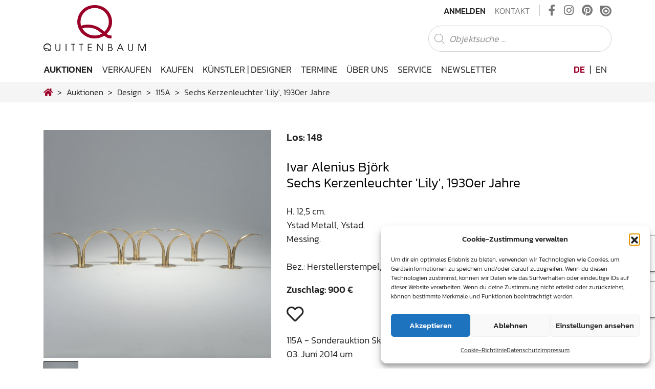

--- FILE ---
content_type: text/html; charset=UTF-8
request_url: https://www.quittenbaum.de/de/auktionen/design/115A/ivar-alenius-bjorkystad-metall-ystad-sechs-kerzenleuchter-lily-1930er-jahre-75619/
body_size: 22238
content:
<!DOCTYPE html>
<html lang="de-DE">
<head>
	<meta charset="UTF-8">
	<meta http-equiv="X-UA-Compatible" content="IE=edge">
	<meta name="viewport" content="width=device-width, initial-scale=1, shrink-to-fit=no">
	<meta name="mobile-web-app-capable" content="yes">
	<meta name="apple-mobile-web-app-capable" content="yes">
	<meta name="apple-mobile-web-app-title" content="Quittenbaum Kunstauktionen München - Die besondere Expertise von Quittenbaum Kunstauktionen in den Bereichen Jugendstil, Design, Murano Glas, Afrikanische Kunst und Moderne Kunst hat das Auktionhaus zu einem Forum für passionierte Sammler und Spezialisten gemacht.">
	<link rel="profile" href="http://gmpg.org/xfn/11">
                    <meta http-equiv="Cache-control" content="no-cache, no-store, must-revalidate">
            <meta http-equiv="Pragma" content="no-cache" />
            <meta http-equiv="Expires" content="0" />
        	<title>Sechs Kerzenleuchter 'Lily', 1930er Jahre  – Ivar Alenius Björk  | Los 148 – Sonderauktion Skandinavisches Design</title>
<meta name='robots' content='max-image-preview:large' />
<link rel="alternate" hreflang="de" href="https://www.quittenbaum.de/de/" />
<link rel="alternate" hreflang="en" href="https://www.quittenbaum.de/en/" />
<link rel="alternate" hreflang="x-default" href="https://www.quittenbaum.de/de/" />
<link rel="alternate" type="application/rss+xml" title="Quittenbaum Kunstauktionen München &raquo; Feed" href="https://www.quittenbaum.de/de/feed/" />
<link rel="alternate" type="application/rss+xml" title="Quittenbaum Kunstauktionen München &raquo; Kommentar-Feed" href="https://www.quittenbaum.de/de/comments/feed/" />
<style id='wp-img-auto-sizes-contain-inline-css' type='text/css'>
img:is([sizes=auto i],[sizes^="auto," i]){contain-intrinsic-size:3000px 1500px}
/*# sourceURL=wp-img-auto-sizes-contain-inline-css */
</style>
<style id='wp-emoji-styles-inline-css' type='text/css'>

	img.wp-smiley, img.emoji {
		display: inline !important;
		border: none !important;
		box-shadow: none !important;
		height: 1em !important;
		width: 1em !important;
		margin: 0 0.07em !important;
		vertical-align: -0.1em !important;
		background: none !important;
		padding: 0 !important;
	}
/*# sourceURL=wp-emoji-styles-inline-css */
</style>
<link rel='stylesheet' id='wp-block-library-css' href='https://www.quittenbaum.de/wp-includes/css/dist/block-library/style.min.css?ver=6.9' type='text/css' media='all' />
<style id='global-styles-inline-css' type='text/css'>
:root{--wp--preset--aspect-ratio--square: 1;--wp--preset--aspect-ratio--4-3: 4/3;--wp--preset--aspect-ratio--3-4: 3/4;--wp--preset--aspect-ratio--3-2: 3/2;--wp--preset--aspect-ratio--2-3: 2/3;--wp--preset--aspect-ratio--16-9: 16/9;--wp--preset--aspect-ratio--9-16: 9/16;--wp--preset--color--black: #000000;--wp--preset--color--cyan-bluish-gray: #abb8c3;--wp--preset--color--white: #ffffff;--wp--preset--color--pale-pink: #f78da7;--wp--preset--color--vivid-red: #cf2e2e;--wp--preset--color--luminous-vivid-orange: #ff6900;--wp--preset--color--luminous-vivid-amber: #fcb900;--wp--preset--color--light-green-cyan: #7bdcb5;--wp--preset--color--vivid-green-cyan: #00d084;--wp--preset--color--pale-cyan-blue: #8ed1fc;--wp--preset--color--vivid-cyan-blue: #0693e3;--wp--preset--color--vivid-purple: #9b51e0;--wp--preset--gradient--vivid-cyan-blue-to-vivid-purple: linear-gradient(135deg,rgb(6,147,227) 0%,rgb(155,81,224) 100%);--wp--preset--gradient--light-green-cyan-to-vivid-green-cyan: linear-gradient(135deg,rgb(122,220,180) 0%,rgb(0,208,130) 100%);--wp--preset--gradient--luminous-vivid-amber-to-luminous-vivid-orange: linear-gradient(135deg,rgb(252,185,0) 0%,rgb(255,105,0) 100%);--wp--preset--gradient--luminous-vivid-orange-to-vivid-red: linear-gradient(135deg,rgb(255,105,0) 0%,rgb(207,46,46) 100%);--wp--preset--gradient--very-light-gray-to-cyan-bluish-gray: linear-gradient(135deg,rgb(238,238,238) 0%,rgb(169,184,195) 100%);--wp--preset--gradient--cool-to-warm-spectrum: linear-gradient(135deg,rgb(74,234,220) 0%,rgb(151,120,209) 20%,rgb(207,42,186) 40%,rgb(238,44,130) 60%,rgb(251,105,98) 80%,rgb(254,248,76) 100%);--wp--preset--gradient--blush-light-purple: linear-gradient(135deg,rgb(255,206,236) 0%,rgb(152,150,240) 100%);--wp--preset--gradient--blush-bordeaux: linear-gradient(135deg,rgb(254,205,165) 0%,rgb(254,45,45) 50%,rgb(107,0,62) 100%);--wp--preset--gradient--luminous-dusk: linear-gradient(135deg,rgb(255,203,112) 0%,rgb(199,81,192) 50%,rgb(65,88,208) 100%);--wp--preset--gradient--pale-ocean: linear-gradient(135deg,rgb(255,245,203) 0%,rgb(182,227,212) 50%,rgb(51,167,181) 100%);--wp--preset--gradient--electric-grass: linear-gradient(135deg,rgb(202,248,128) 0%,rgb(113,206,126) 100%);--wp--preset--gradient--midnight: linear-gradient(135deg,rgb(2,3,129) 0%,rgb(40,116,252) 100%);--wp--preset--font-size--small: 13px;--wp--preset--font-size--medium: 20px;--wp--preset--font-size--large: 36px;--wp--preset--font-size--x-large: 42px;--wp--preset--spacing--20: 0.44rem;--wp--preset--spacing--30: 0.67rem;--wp--preset--spacing--40: 1rem;--wp--preset--spacing--50: 1.5rem;--wp--preset--spacing--60: 2.25rem;--wp--preset--spacing--70: 3.38rem;--wp--preset--spacing--80: 5.06rem;--wp--preset--shadow--natural: 6px 6px 9px rgba(0, 0, 0, 0.2);--wp--preset--shadow--deep: 12px 12px 50px rgba(0, 0, 0, 0.4);--wp--preset--shadow--sharp: 6px 6px 0px rgba(0, 0, 0, 0.2);--wp--preset--shadow--outlined: 6px 6px 0px -3px rgb(255, 255, 255), 6px 6px rgb(0, 0, 0);--wp--preset--shadow--crisp: 6px 6px 0px rgb(0, 0, 0);}:where(.is-layout-flex){gap: 0.5em;}:where(.is-layout-grid){gap: 0.5em;}body .is-layout-flex{display: flex;}.is-layout-flex{flex-wrap: wrap;align-items: center;}.is-layout-flex > :is(*, div){margin: 0;}body .is-layout-grid{display: grid;}.is-layout-grid > :is(*, div){margin: 0;}:where(.wp-block-columns.is-layout-flex){gap: 2em;}:where(.wp-block-columns.is-layout-grid){gap: 2em;}:where(.wp-block-post-template.is-layout-flex){gap: 1.25em;}:where(.wp-block-post-template.is-layout-grid){gap: 1.25em;}.has-black-color{color: var(--wp--preset--color--black) !important;}.has-cyan-bluish-gray-color{color: var(--wp--preset--color--cyan-bluish-gray) !important;}.has-white-color{color: var(--wp--preset--color--white) !important;}.has-pale-pink-color{color: var(--wp--preset--color--pale-pink) !important;}.has-vivid-red-color{color: var(--wp--preset--color--vivid-red) !important;}.has-luminous-vivid-orange-color{color: var(--wp--preset--color--luminous-vivid-orange) !important;}.has-luminous-vivid-amber-color{color: var(--wp--preset--color--luminous-vivid-amber) !important;}.has-light-green-cyan-color{color: var(--wp--preset--color--light-green-cyan) !important;}.has-vivid-green-cyan-color{color: var(--wp--preset--color--vivid-green-cyan) !important;}.has-pale-cyan-blue-color{color: var(--wp--preset--color--pale-cyan-blue) !important;}.has-vivid-cyan-blue-color{color: var(--wp--preset--color--vivid-cyan-blue) !important;}.has-vivid-purple-color{color: var(--wp--preset--color--vivid-purple) !important;}.has-black-background-color{background-color: var(--wp--preset--color--black) !important;}.has-cyan-bluish-gray-background-color{background-color: var(--wp--preset--color--cyan-bluish-gray) !important;}.has-white-background-color{background-color: var(--wp--preset--color--white) !important;}.has-pale-pink-background-color{background-color: var(--wp--preset--color--pale-pink) !important;}.has-vivid-red-background-color{background-color: var(--wp--preset--color--vivid-red) !important;}.has-luminous-vivid-orange-background-color{background-color: var(--wp--preset--color--luminous-vivid-orange) !important;}.has-luminous-vivid-amber-background-color{background-color: var(--wp--preset--color--luminous-vivid-amber) !important;}.has-light-green-cyan-background-color{background-color: var(--wp--preset--color--light-green-cyan) !important;}.has-vivid-green-cyan-background-color{background-color: var(--wp--preset--color--vivid-green-cyan) !important;}.has-pale-cyan-blue-background-color{background-color: var(--wp--preset--color--pale-cyan-blue) !important;}.has-vivid-cyan-blue-background-color{background-color: var(--wp--preset--color--vivid-cyan-blue) !important;}.has-vivid-purple-background-color{background-color: var(--wp--preset--color--vivid-purple) !important;}.has-black-border-color{border-color: var(--wp--preset--color--black) !important;}.has-cyan-bluish-gray-border-color{border-color: var(--wp--preset--color--cyan-bluish-gray) !important;}.has-white-border-color{border-color: var(--wp--preset--color--white) !important;}.has-pale-pink-border-color{border-color: var(--wp--preset--color--pale-pink) !important;}.has-vivid-red-border-color{border-color: var(--wp--preset--color--vivid-red) !important;}.has-luminous-vivid-orange-border-color{border-color: var(--wp--preset--color--luminous-vivid-orange) !important;}.has-luminous-vivid-amber-border-color{border-color: var(--wp--preset--color--luminous-vivid-amber) !important;}.has-light-green-cyan-border-color{border-color: var(--wp--preset--color--light-green-cyan) !important;}.has-vivid-green-cyan-border-color{border-color: var(--wp--preset--color--vivid-green-cyan) !important;}.has-pale-cyan-blue-border-color{border-color: var(--wp--preset--color--pale-cyan-blue) !important;}.has-vivid-cyan-blue-border-color{border-color: var(--wp--preset--color--vivid-cyan-blue) !important;}.has-vivid-purple-border-color{border-color: var(--wp--preset--color--vivid-purple) !important;}.has-vivid-cyan-blue-to-vivid-purple-gradient-background{background: var(--wp--preset--gradient--vivid-cyan-blue-to-vivid-purple) !important;}.has-light-green-cyan-to-vivid-green-cyan-gradient-background{background: var(--wp--preset--gradient--light-green-cyan-to-vivid-green-cyan) !important;}.has-luminous-vivid-amber-to-luminous-vivid-orange-gradient-background{background: var(--wp--preset--gradient--luminous-vivid-amber-to-luminous-vivid-orange) !important;}.has-luminous-vivid-orange-to-vivid-red-gradient-background{background: var(--wp--preset--gradient--luminous-vivid-orange-to-vivid-red) !important;}.has-very-light-gray-to-cyan-bluish-gray-gradient-background{background: var(--wp--preset--gradient--very-light-gray-to-cyan-bluish-gray) !important;}.has-cool-to-warm-spectrum-gradient-background{background: var(--wp--preset--gradient--cool-to-warm-spectrum) !important;}.has-blush-light-purple-gradient-background{background: var(--wp--preset--gradient--blush-light-purple) !important;}.has-blush-bordeaux-gradient-background{background: var(--wp--preset--gradient--blush-bordeaux) !important;}.has-luminous-dusk-gradient-background{background: var(--wp--preset--gradient--luminous-dusk) !important;}.has-pale-ocean-gradient-background{background: var(--wp--preset--gradient--pale-ocean) !important;}.has-electric-grass-gradient-background{background: var(--wp--preset--gradient--electric-grass) !important;}.has-midnight-gradient-background{background: var(--wp--preset--gradient--midnight) !important;}.has-small-font-size{font-size: var(--wp--preset--font-size--small) !important;}.has-medium-font-size{font-size: var(--wp--preset--font-size--medium) !important;}.has-large-font-size{font-size: var(--wp--preset--font-size--large) !important;}.has-x-large-font-size{font-size: var(--wp--preset--font-size--x-large) !important;}
/*# sourceURL=global-styles-inline-css */
</style>

<style id='classic-theme-styles-inline-css' type='text/css'>
/*! This file is auto-generated */
.wp-block-button__link{color:#fff;background-color:#32373c;border-radius:9999px;box-shadow:none;text-decoration:none;padding:calc(.667em + 2px) calc(1.333em + 2px);font-size:1.125em}.wp-block-file__button{background:#32373c;color:#fff;text-decoration:none}
/*# sourceURL=/wp-includes/css/classic-themes.min.css */
</style>
<link rel='stylesheet' id='wp-bootstrap-blocks-styles-css' href='https://www.quittenbaum.de/wp-content/plugins/wp-bootstrap-blocks/build/style-index.css?ver=5.2.1' type='text/css' media='all' />
<link rel='stylesheet' id='slick-css' href='https://www.quittenbaum.de/wp-content/plugins/getwid/vendors/slick/slick/slick.min.css?ver=1.9.0' type='text/css' media='all' />
<link rel='stylesheet' id='slick-theme-css' href='https://www.quittenbaum.de/wp-content/plugins/getwid/vendors/slick/slick/slick-theme.min.css?ver=1.9.0' type='text/css' media='all' />
<link rel='stylesheet' id='getwid-blocks-css' href='https://www.quittenbaum.de/wp-content/plugins/getwid/assets/css/blocks.style.css?ver=2.1.3' type='text/css' media='all' />
<style id='getwid-blocks-inline-css' type='text/css'>
.wp-block-getwid-section .wp-block-getwid-section__wrapper .wp-block-getwid-section__inner-wrapper{max-width: 640px;}
/*# sourceURL=getwid-blocks-inline-css */
</style>
<link rel='stylesheet' id='pb-accordion-blocks-style-css' href='https://www.quittenbaum.de/wp-content/plugins/accordion-blocks/build/index.css?ver=1.5.0' type='text/css' media='all' />
<link rel='stylesheet' id='uwp-country-select-css' href='https://www.quittenbaum.de/wp-content/plugins/userswp/assets/css/countryselect.css?ver=1.2.50' type='text/css' media='all' />
<link rel='stylesheet' id='cmplz-general-css' href='https://www.quittenbaum.de/wp-content/plugins/complianz-gdpr/assets/css/cookieblocker.min.css?ver=1764756459' type='text/css' media='all' />
<link rel='stylesheet' id='understrap-core-styles-css' href='https://www.quittenbaum.de/wp-content/themes/quittenbaum/css/core.min.css?ver=1.8.2' type='text/css' media='all' />
<link rel='stylesheet' id='understrap-styles-css' href='https://www.quittenbaum.de/wp-content/themes/quittenbaum/css/theme.min.css?ver=1.8.2' type='text/css' media='all' />
<link rel='stylesheet' id='understrap-animate-styles-css' href='https://www.quittenbaum.de/wp-content/themes/quittenbaum/css/animate.min.css?ver=1.8.2' type='text/css' media='all' />
<link rel='stylesheet' id='understrap-select2-styles-css' href='https://www.quittenbaum.de/wp-content/themes/quittenbaum/css/select2.min.css?ver=1.8.2' type='text/css' media='all' />
<link rel='stylesheet' id='cf7cf-style-css' href='https://www.quittenbaum.de/wp-content/plugins/cf7-conditional-fields/style.css?ver=2.6.7' type='text/css' media='all' />
<script type="text/javascript" id="wpml-cookie-js-extra">
/* <![CDATA[ */
var wpml_cookies = {"wp-wpml_current_language":{"value":"de","expires":1,"path":"/"}};
var wpml_cookies = {"wp-wpml_current_language":{"value":"de","expires":1,"path":"/"}};
//# sourceURL=wpml-cookie-js-extra
/* ]]> */
</script>
<script type="text/javascript" src="https://www.quittenbaum.de/wp-content/plugins/sitepress-multilingual-cms/res/js/cookies/language-cookie.js?ver=486900" id="wpml-cookie-js" defer="defer" data-wp-strategy="defer"></script>
<script type="text/javascript" src="https://www.quittenbaum.de/wp-includes/js/jquery/jquery.min.js?ver=3.7.1" id="jquery-core-js"></script>
<script type="text/javascript" src="https://www.quittenbaum.de/wp-includes/js/jquery/jquery-migrate.min.js?ver=3.4.1" id="jquery-migrate-js"></script>
<script type="text/javascript" id="userswp-js-extra">
/* <![CDATA[ */
var uwp_localize_data = {"uwp_more_char_limit":"100","uwp_more_text":"Mehr","uwp_less_text":"Weniger","error":"Etwas ist schiefgegangen.","error_retry":"Etwas ist schief gegangen. Bitte versuch es erneut.","uwp_more_ellipses_text":"...","ajaxurl":"https://www.quittenbaum.de/wp-admin/admin-ajax.php","login_modal":"1","register_modal":"","forgot_modal":"","uwp_pass_strength":"0","uwp_strong_pass_msg":"Please enter valid strong password.","default_banner":"https://www.quittenbaum.de/wp-content/plugins/userswp/assets/images/banner.png","basicNonce":"4f098d9447"};
//# sourceURL=userswp-js-extra
/* ]]> */
</script>
<script type="text/javascript" src="https://www.quittenbaum.de/wp-content/plugins/userswp/assets/js/users-wp.min.js?ver=1.2.50" id="userswp-js"></script>
<script type="text/javascript" id="country-select-js-extra">
/* <![CDATA[ */
var uwp_country_data = {"af":"Afghanistan (\u202b\u0627\u0641\u063a\u0627\u0646\u0633\u062a\u0627\u0646\u202c\u200e)","ax":"\u00c5land Islands (\u00c5land)","al":"Albania (Shqip\u00ebri)","dz":"Algeria (\u202b\u0627\u0644\u062c\u0632\u0627\u0626\u0631\u202c\u200e)","as":"American Samoa","ad":"Andorra","ao":"Angola","ai":"Anguilla","ag":"Antigua and Barbuda","ar":"Argentina","am":"Armenia (\u0540\u0561\u0575\u0561\u057d\u057f\u0561\u0576)","aw":"Aruba","au":"Australia","at":"Austria (\u00d6sterreich)","az":"Azerbaijan (Az\u0259rbaycan)","bs":"Bahamas","bh":"Bahrain (\u202b\u0627\u0644\u0628\u062d\u0631\u064a\u0646\u202c\u200e)","bd":"Bangladesh (\u09ac\u09be\u0982\u09b2\u09be\u09a6\u09c7\u09b6)","bb":"Barbados","by":"Belarus (\u0411\u0435\u043b\u0430\u0440\u0443\u0441\u044c)","be":"Belgium (Belgi\u00eb)","bz":"Belize","bj":"Benin (B\u00e9nin)","bm":"Bermuda","bt":"Bhutan (\u0f60\u0f56\u0fb2\u0f74\u0f42)","bo":"Bolivia","ba":"Bosnia and Herzegovina (\u0411\u043e\u0441\u043d\u0430 \u0438 \u0425\u0435\u0440\u0446\u0435\u0433\u043e\u0432\u0438\u043d\u0430)","bw":"Botswana","br":"Brazil (Brasil)","io":"British Indian Ocean Territory","vg":"British Virgin Islands","bn":"Brunei","bg":"Bulgaria (\u0411\u044a\u043b\u0433\u0430\u0440\u0438\u044f)","bf":"Burkina Faso","bi":"Burundi (Uburundi)","kh":"Cambodia (\u1780\u1798\u17d2\u1796\u17bb\u1787\u17b6)","cm":"Cameroon (Cameroun)","ca":"Canada","cv":"Cape Verde (Kabu Verdi)","bq":"Caribbean Netherlands","ky":"Cayman Islands","cf":"Central African Republic (R\u00e9publique Centrafricaine)","td":"Chad (Tchad)","cl":"Chile","cn":"China (\u4e2d\u56fd)","cx":"Christmas Island","cc":"Cocos (Keeling) Islands (Kepulauan Cocos (Keeling))","co":"Colombia","km":"Comoros (\u202b\u062c\u0632\u0631 \u0627\u0644\u0642\u0645\u0631\u202c\u200e)","cd":"Congo (DRC) (Jamhuri ya Kidemokrasia ya Kongo)","cg":"Congo (Republic) (Congo-Brazzaville)","ck":"Cook Islands","cr":"Costa Rica","ci":"C\u00f4te d\u2019Ivoire","hr":"Croatia (Hrvatska)","cu":"Cuba","cw":"Cura\u00e7ao","cy":"Cyprus (\u039a\u03cd\u03c0\u03c1\u03bf\u03c2)","cz":"Czech Republic (\u010cesk\u00e1 republika)","dk":"Denmark (Danmark)","dj":"Djibouti","dm":"Dominica","do":"Dominican Republic (Rep\u00fablica Dominicana)","ec":"Ecuador","eg":"Egypt (\u202b\u0645\u0635\u0631\u202c\u200e)","sv":"El Salvador","gq":"Equatorial Guinea (Guinea Ecuatorial)","er":"Eritrea","ee":"Estonia (Eesti)","et":"Ethiopia","fk":"Falkland Islands (Islas Malvinas)","fo":"Faroe Islands (F\u00f8royar)","fj":"Fiji","fi":"Finland (Suomi)","fr":"France","gf":"French Guiana (Guyane fran\u00e7aise)","pf":"French Polynesia (Polyn\u00e9sie fran\u00e7aise)","ga":"Gabon","gm":"Gambia","ge":"Georgia (\u10e1\u10d0\u10e5\u10d0\u10e0\u10d7\u10d5\u10d4\u10da\u10dd)","de":"Germany (Deutschland)","gh":"Ghana (Gaana)","gi":"Gibraltar","gr":"Greece (\u0395\u03bb\u03bb\u03ac\u03b4\u03b1)","gl":"Greenland (Kalaallit Nunaat)","gd":"Grenada","gp":"Guadeloupe","gu":"Guam","gt":"Guatemala","gg":"Guernsey","gn":"Guinea (Guin\u00e9e)","gw":"Guinea-Bissau (Guin\u00e9 Bissau)","gy":"Guyana","ht":"Haiti","hn":"Honduras","hk":"Hong Kong (\u9999\u6e2f)","hu":"Hungary (Magyarorsz\u00e1g)","is":"Iceland (\u00cdsland)","in":"India (\u092d\u093e\u0930\u0924)","id":"Indonesia","ir":"Iran (\u202b\u0627\u06cc\u0631\u0627\u0646\u202c\u200e)","iq":"Iraq (\u202b\u0627\u0644\u0639\u0631\u0627\u0642\u202c\u200e)","ie":"Ireland","im":"Isle of Man","il":"Israel (\u202b\u05d9\u05e9\u05e8\u05d0\u05dc\u202c\u200e)","it":"Italy (Italia)","jm":"Jamaica","jp":"Japan (\u65e5\u672c)","je":"Jersey","jo":"Jordan (\u202b\u0627\u0644\u0623\u0631\u062f\u0646\u202c\u200e)","kz":"Kazakhstan (\u041a\u0430\u0437\u0430\u0445\u0441\u0442\u0430\u043d)","ke":"Kenya","ki":"Kiribati","xk":"Kosovo (Kosov\u00eb)","kw":"Kuwait (\u202b\u0627\u0644\u0643\u0648\u064a\u062a\u202c\u200e)","kg":"Kyrgyzstan (\u041a\u044b\u0440\u0433\u044b\u0437\u0441\u0442\u0430\u043d)","la":"Laos (\u0ea5\u0eb2\u0ea7)","lv":"Latvia (Latvija)","lb":"Lebanon (\u202b\u0644\u0628\u0646\u0627\u0646\u202c\u200e)","ls":"Lesotho","lr":"Liberia","ly":"Libya (\u202b\u0644\u064a\u0628\u064a\u0627\u202c\u200e)","li":"Liechtenstein","lt":"Lithuania (Lietuva)","lu":"Luxembourg","mo":"Macau (\u6fb3\u9580)","mk":"Macedonia (FYROM) (\u041c\u0430\u043a\u0435\u0434\u043e\u043d\u0438\u0458\u0430)","mg":"Madagascar (Madagasikara)","mw":"Malawi","my":"Malaysia","mv":"Maldives","ml":"Mali","mt":"Malta","mh":"Marshall Islands","mq":"Martinique","mr":"Mauritania (\u202b\u0645\u0648\u0631\u064a\u062a\u0627\u0646\u064a\u0627\u202c\u200e)","mu":"Mauritius (Moris)","yt":"Mayotte","mx":"Mexico (M\u00e9xico)","fm":"Micronesia","md":"Moldova (Republica Moldova)","mc":"Monaco","mn":"Mongolia (\u041c\u043e\u043d\u0433\u043e\u043b)","me":"Montenegro (Crna Gora)","ms":"Montserrat","ma":"Morocco (\u202b\u0627\u0644\u0645\u063a\u0631\u0628\u202c\u200e)","mz":"Mozambique (Mo\u00e7ambique)","mm":"Myanmar (Burma) (\u1019\u103c\u1014\u103a\u1019\u102c)","na":"Namibia (Namibi\u00eb)","nr":"Nauru","np":"Nepal (\u0928\u0947\u092a\u093e\u0932)","nl":"Netherlands (Nederland)","nc":"New Caledonia (Nouvelle-Cal\u00e9donie)","nz":"New Zealand","ni":"Nicaragua","ne":"Niger (Nijar)","ng":"Nigeria","nu":"Niue","nf":"Norfolk Island","kp":"North Korea (\uc870\uc120 \ubbfc\uc8fc\uc8fc\uc758 \uc778\ubbfc \uacf5\ud654\uad6d)","mp":"Northern Mariana Islands","no":"Norway (Norge)","om":"Oman (\u202b\u0639\u064f\u0645\u0627\u0646\u202c\u200e)","pk":"Pakistan (\u202b\u067e\u0627\u06a9\u0633\u062a\u0627\u0646\u202c\u200e)","pw":"Palau","ps":"Palestine (\u202b\u0641\u0644\u0633\u0637\u064a\u0646\u202c\u200e)","pa":"Panama (Panam\u00e1)","pg":"Papua New Guinea","py":"Paraguay","pe":"Peru (Per\u00fa)","ph":"Philippines","pn":"Pitcairn Islands","pl":"Poland (Polska)","pt":"Portugal","pr":"Puerto Rico","qa":"Qatar (\u202b\u0642\u0637\u0631\u202c\u200e)","re":"R\u00e9union (La R\u00e9union)","ro":"Romania (Rom\u00e2nia)","ru":"Russia (\u0420\u043e\u0441\u0441\u0438\u044f)","rw":"Rwanda","bl":"Saint Barth\u00e9lemy (Saint-Barth\u00e9lemy)","sh":"Saint Helena","kn":"Saint Kitts and Nevis","lc":"Saint Lucia","mf":"Saint Martin (Saint-Martin (partie fran\u00e7aise))","pm":"Saint Pierre and Miquelon (Saint-Pierre-et-Miquelon)","vc":"Saint Vincent and the Grenadines","ws":"Samoa","sm":"San Marino","st":"S\u00e3o Tom\u00e9 and Pr\u00edncipe (S\u00e3o Tom\u00e9 e Pr\u00edncipe)","sa":"Saudi Arabia (\u202b\u0627\u0644\u0645\u0645\u0644\u0643\u0629 \u0627\u0644\u0639\u0631\u0628\u064a\u0629 \u0627\u0644\u0633\u0639\u0648\u062f\u064a\u0629\u202c\u200e)","xs":"Scotland","sn":"Senegal (S\u00e9n\u00e9gal)","rs":"Serbia (\u0421\u0440\u0431\u0438\u0458\u0430)","sc":"Seychelles","sl":"Sierra Leone","sg":"Singapore","sx":"Sint Maarten","sk":"Slovakia (Slovensko)","si":"Slovenia (Slovenija)","sb":"Solomon Islands","so":"Somalia (Soomaaliya)","za":"South Africa","gs":"South Georgia & South Sandwich Islands","kr":"South Korea (\ub300\ud55c\ubbfc\uad6d)","ss":"South Sudan (\u202b\u062c\u0646\u0648\u0628 \u0627\u0644\u0633\u0648\u062f\u0627\u0646\u202c\u200e)","es":"Spain (Espa\u00f1a)","lk":"Sri Lanka (\u0dc1\u0dca\u200d\u0dbb\u0dd3 \u0dbd\u0d82\u0d9a\u0dcf\u0dc0)","sd":"Sudan (\u202b\u0627\u0644\u0633\u0648\u062f\u0627\u0646\u202c\u200e)","sr":"Suriname","sj":"Svalbard and Jan Mayen (Svalbard og Jan Mayen)","sz":"Swaziland","se":"Sweden (Sverige)","ch":"Switzerland (Schweiz)","sy":"Syria (\u202b\u0633\u0648\u0631\u064a\u0627\u202c\u200e)","tw":"Taiwan (\u53f0\u7063)","tj":"Tajikistan","tz":"Tanzania","th":"Thailand (\u0e44\u0e17\u0e22)","tl":"Timor-Leste","tg":"Togo","tk":"Tokelau","to":"Tonga","tt":"Trinidad and Tobago","tn":"Tunisia (\u202b\u062a\u0648\u0646\u0633\u202c\u200e)","tr":"Turkey (T\u00fcrkiye)","tm":"Turkmenistan","tc":"Turks and Caicos Islands","tv":"Tuvalu","ug":"Uganda","ua":"Ukraine (\u0423\u043a\u0440\u0430\u0457\u043d\u0430)","ae":"United Arab Emirates (\u202b\u0627\u0644\u0625\u0645\u0627\u0631\u0627\u062a \u0627\u0644\u0639\u0631\u0628\u064a\u0629 \u0627\u0644\u0645\u062a\u062d\u062f\u0629\u202c\u200e)","gb":"United Kingdom","us":"United States","um":"U.S. Minor Outlying Islands","vi":"U.S. Virgin Islands","uy":"Uruguay","uz":"Uzbekistan (O\u02bbzbekiston)","vu":"Vanuatu","va":"Vatican City (Citt\u00e0 del Vaticano)","ve":"Venezuela","vn":"Vietnam (Vi\u1ec7t Nam)","xw":"Wales","wf":"Wallis and Futuna","eh":"Western Sahara (\u202b\u0627\u0644\u0635\u062d\u0631\u0627\u0621 \u0627\u0644\u063a\u0631\u0628\u064a\u0629\u202c\u200e)","ye":"Yemen (\u202b\u0627\u0644\u064a\u0645\u0646\u202c\u200e)","zm":"Zambia","zw":"Zimbabwe"};
//# sourceURL=country-select-js-extra
/* ]]> */
</script>
<script type="text/javascript" src="https://www.quittenbaum.de/wp-content/plugins/userswp/assets/js/countrySelect.min.js?ver=1.2.50" id="country-select-js"></script>
<link rel="https://api.w.org/" href="https://www.quittenbaum.de/de/wp-json/" /><link rel="EditURI" type="application/rsd+xml" title="RSD" href="https://www.quittenbaum.de/xmlrpc.php?rsd" />
<meta name="generator" content="WordPress 6.9" />
<meta name="generator" content="WPML ver:4.8.6 stt:1,3;" />
<script type="text/javascript">
           var ajaxurl = "https://www.quittenbaum.de/wp-admin/admin-ajax.php";
         </script>			<style>.cmplz-hidden {
					display: none !important;
				}</style><meta name="mobile-web-app-capable" content="yes">
<meta name="apple-mobile-web-app-capable" content="yes">
<meta name="apple-mobile-web-app-title" content="Quittenbaum Kunstauktionen München - Die besondere Expertise von Quittenbaum Kunstauktionen in den Bereichen Jugendstil, Design, Murano Glas, Afrikanische Kunst und Moderne Kunst hat das Auktionhaus zu einem Forum für passionierte Sammler und Spezialisten gemacht.">
<link rel="icon" href="https://www.quittenbaum.de/wp-content/uploads/2020/07/cropped-apple-touch-icon-32x32.png" sizes="32x32" />
<link rel="icon" href="https://www.quittenbaum.de/wp-content/uploads/2020/07/cropped-apple-touch-icon-192x192.png" sizes="192x192" />
<link rel="apple-touch-icon" href="https://www.quittenbaum.de/wp-content/uploads/2020/07/cropped-apple-touch-icon-180x180.png" />
<meta name="msapplication-TileImage" content="https://www.quittenbaum.de/wp-content/uploads/2020/07/cropped-apple-touch-icon-270x270.png" />
<meta name="generator" content="WP Super Duper v1.2.30" data-sd-source="userswp" />	<script type="text/javascript" src="https://www.quittenbaum.de/wp-content/themes/quittenbaum/js/modernizr.min.js"></script>
	        <script data-waitfor="recaptcha/api.js" type="text/plain" data-service="general" data-category="marketing">jQuery(function($){if($("#uwp_captcha_register").length){uwp_init_recaptcha_after_consent()}});</script>
<link rel='stylesheet' id='shariffcss-css' href='https://www.quittenbaum.de/wp-content/plugins/shariff/css/shariff.min.css?ver=4.6.15' type='text/css' media='all' />
</head>

<body data-cmplz=1 class="wp-custom-logo wp-theme-quittenbaum group-blog hfeed auctions single-objects">

<div id="preloader d-none">
    <div class="loader d-none"></div>
</div>
<div id="ajax-loader">
    <div class="loader"></div>
</div>

<!-- Popup -->

<div class="hfeed site" id="page">

	<!-- ******************* The Navbar Area ******************* -->
	<div class="wrapper-fluid wrapper-navbar" id="wrapper-navbar">
		
		<a class="skip-link screen-reader-text sr-only" href="#content">Zum Inhalt springen</a>
		
		<nav id="topnav-wrapper">
			<!-- Your site title as branding in the menu -->

						<div class="container">
										<a href="https://www.quittenbaum.de/de/" class="logo-top-brand" rel="home" itemprop="url">
					<img src="https://www.quittenbaum.de/wp-content/uploads/2020/07/logo.png" class="img-fluid align-self-center" id="logo-top" alt="Quittenbaum Kunstauktionen München" itemprop="logo">
				</a>
			<!-- end custom logo -->
			
			<div class="top-right">
				<div class="topnav"><ul id="top-menu" class="navbar-nav align-items-center"><li itemscope="itemscope" itemtype="https://www.schema.org/SiteNavigationElement" id="menu-item-276" class="users-wp-menu users-wp-anmelden-nav users-wp-login-nav menu-item menu-item-type-custom menu-item-object-custom menu-item-276 nav-item"><a title="Anmelden" href="https://www.quittenbaum.de/de/anmelden/" class="nav-link">Anmelden</a></li>
<li itemscope="itemscope" itemtype="https://www.schema.org/SiteNavigationElement" id="menu-item-40" class="menu-item menu-item-type-post_type menu-item-object-page menu-item-40 nav-item"><a title="Kontakt" href="https://www.quittenbaum.de/de/kontakt/" class="nav-link">Kontakt</a></li>
<li itemscope="itemscope" itemtype="https://www.schema.org/SiteNavigationElement" id="menu-item-2470" class="d-lg-none menu-item menu-item-type-post_type menu-item-object-page menu-item-privacy-policy menu-item-2470 nav-item"><a title="Datenschutz" href="https://www.quittenbaum.de/de/datenschutzerklaerung/" class="nav-link">Datenschutz</a></li>
<li itemscope="itemscope" itemtype="https://www.schema.org/SiteNavigationElement" id="menu-item-2471" class="d-lg-none menu-item menu-item-type-post_type menu-item-object-page menu-item-2471 nav-item"><a title="Impressum" href="https://www.quittenbaum.de/de/impressum/" class="nav-link">Impressum</a></li>
<li class="social-icons-wrapper  menu-item menu-item-type-custom menu-item-object-custom"><div class="social">
					<a target="_blank" title="Facebook" class="icon1-class fab fa-facebook-f" href="https://www.facebook.com/quittenbaumauctions"></a>
                                        <a target="_blank" title="Instagram" class="icon2-class fab fa-instagram" href="https://www.instagram.com/quittenbaumauctions/"></a>
                                        <a target="_blank" title="Pinterest" class="icon2-class fab fa-pinterest" href="https://www.pinterest.de/quittenbaum_muc/"></a>
					<a target="_blank" title="Issuu" class="icon3-class" href="https://issuu.com/quittenbaum">
                                            <svg version="1.1" xmlns="http://www.w3.org/2000/svg" width="24px" height="24px" viewBox="0 0 89.776 89.781" enable-background="new 0 0 89.776 89.781" xml:space="preserve"><g><path fill="%23000000" d="M45.395,22.319c-12.453-0.118-22.646,9.884-22.763,22.338c-0.118,12.452,9.884,22.646,22.338,22.762c12.453,0.118,22.647-9.884,22.765-22.335C67.851,32.629,57.85,22.438,45.395,22.319 M45.075,56.288c-6.306-0.06-11.371-5.22-11.311-11.526c0.059-6.306,5.22-11.371,11.526-11.311c6.306,0.059,11.371,5.22,11.312,11.526C56.542,51.283,51.381,56.348,45.075,56.288"/><path fill="%23000000" d="M44.889,0.002c-0.072,0-0.142,0.002-0.214,0.002V0H15.797H6.298H3.731C1.679,0,0,1.679,0,3.731v2.287v7.353v31.521c0,24.791,20.097,44.889,44.889,44.889s44.888-20.099,44.888-44.889C89.776,20.099,69.681,0.002,44.889,0.002 M14.049,44.271c0.163-17.212,14.249-31.034,31.46-30.872c17.212,0.163,31.035,14.249,30.871,31.46c-0.162,17.21-14.248,31.033-31.459,30.871C27.709,75.566,13.887,61.48,14.049,44.271"/></g></svg>
                                        </a>
				</div></li></li>
</ul></div>				<div class="search"><form method="get" class="object-search needs-validation" action="https://www.quittenbaum.de/de/suche/" role="search" novalidate>
	<label class="sr-only" for="s">Suche</label>
	<div class="fm-auction-search">       
            <svg version="1.1" class="dgwt-wcas-ico-magnifier" xmlns="http://www.w3.org/2000/svg" xmlns:xlink="http://www.w3.org/1999/xlink" x="0px" y="0px" viewBox="0 0 51.539 51.361" enable-background="new 0 0 51.539 51.361" xml:space="preserve">
                <path fill="#444" d="M51.539,49.356L37.247,35.065c3.273-3.74,5.272-8.623,5.272-13.983c0-11.742-9.518-21.26-21.26-21.26 S0,9.339,0,21.082s9.518,21.26,21.26,21.26c5.361,0,10.244-1.999,13.983-5.272l14.292,14.292L51.539,49.356z M2.835,21.082 c0-10.176,8.249-18.425,18.425-18.425s18.425,8.249,18.425,18.425S31.436,39.507,21.26,39.507S2.835,31.258,2.835,21.082z"></path>
            </svg>
               
            <input class="field form-control searchobjects" name="q" type="search"
                    placeholder="Objektsuche ..." value="" required>           
	</div>
    </form></div>
			</div>
						</div><!-- .container -->
					</nav>
		
		<nav id="mainnav" class="navbar navbar-expand-lg">
						<div class="container">
						
			<!-- Your site title as branding in the menu -->
							<a href="https://www.quittenbaum.de/de/" class="navbar-brand custom-logo-link" rel="home" itemprop="url">
					<img src="https://www.quittenbaum.de/wp-content/uploads/2020/07/logo.png" class="img-fluid align-self-center" id="logo" alt="Quittenbaum Kunstauktionen München" itemprop="logo">
					<img src="https://www.quittenbaum.de/wp-content/uploads/2020/07/logo.png" class="img-fluid align-self-center" id="logo-scrolled" itemprop="logo">
				</a>
			<!-- end custom logo -->
                        
                        <div id="appointment-buttons" class="">
				<a href="tel:+4989273702125">
					<svg viewBox="0 0 42.859291 39.941132" height="39.941132mm" width="42.859291mm">
						<g
						 transform="translate(-119.9916,-115.98514)"
						 id="layer1">
						<g
						   transform="matrix(0.26458333,0,0,0.26458333,107.78108,16.147271)"
						   id="g39">
						  <path
							 class="contact-icon-svg"
							 d="m 79.61,379.01 -4.5,-0.17 c -5.12,0 -10.49,1.51 -13.73,4.81 -3.94,4.03 -13.73,13.41 -13.73,32.66 0,19.25 14.04,37.87 15.95,40.48 1.97,2.52 27.38,42.69 66.83,59.02 30.85,12.78 40,11.6 47.02,10.1 10.26,-2.21 23.11,-9.79 26.35,-18.93 3.24,-9.14 3.24,-16.95 2.28,-18.63 -0.96,-1.68 -3.55,-2.52 -7.49,-4.57 -3.94,-2.06 -23.11,-11.44 -26.75,-12.71 -3.55,-1.34 -6.94,-0.86 -9.63,2.92 -3.78,5.29 -7.49,10.66 -10.49,13.88 -2.37,2.52 -6.24,2.85 -9.47,1.51 -4.34,-1.81 -16.49,-6.08 -31.47,-19.41 -11.6,-10.32 -19.49,-23.2 -21.78,-27.06 -2.29,-3.94 -0.24,-6.24 1.58,-8.37 1.97,-2.45 3.86,-4.18 5.84,-6.46 1.98,-2.28 3.08,-3.47 4.34,-6.15 1.34,-2.52 0.39,-5.29 -0.55,-7.26 -0.95,-1.97 -8.84,-21.23 -12.07,-29.04 0,0 -2.2,-6.62 -8.53,-6.62 z"
							 id="path37"/>
						</g>
					  </g>
					</svg>
				</a>
				<a href="#" class="cryptedmail" data-name="info" data-domain="quittenbaum" data-tld="de" onclick="window.location.href = 'mailto:' + this.dataset.name + '@' + this.dataset.domain + '.' + this.dataset.tld; return false;">
					<svg viewBox="0 0 39.17421 30.075188" height="30.075188mm" width="39.17421mm">
						<g
						 transform="translate(-41.988653,-237.52862)"
						 id="layer1">
						<g
						   id="Ebene_1_1_"
						   transform="matrix(0.26458333,0,0,0.26458333,27.933987,70.319894)">
						  <g
							 id="g14">
							<path
							   class="contact-icon-svg"
							   d="M 194.02,744.14 H 60.29 c -3.13,0 -5.67,-2.54 -5.67,-5.67 v -99.33 c 0,-3.13 2.54,-5.67 5.67,-5.67 h 133.72 c 3.13,0 5.67,2.54 5.67,5.67 v 99.33 c 0,3.14 -2.53,5.67 -5.66,5.67 z"
							   id="path6" />
							<path
							   class="contact-icon-svg"
							   d="m 199.04,638.99 -68.12,68.12 c -2.4,2.4 -6.3,2.4 -8.71,0 L 54.67,638.99"
							   id="path8" />
							<line
							   class="contact-icon-svg"
							   x1="102.99"
							   y1="689.34003"
							   x2="54.68"
							   y2="738.22998"
							   id="line10" />
							<line
							   class="contact-icon-svg"
							   x1="199.03999"
							   y1="738.22998"
							   x2="148.86"
							   y2="688.04999"
							   id="line12" />
						  </g>
						</g>
					  </g>
					</svg>
				</a>
			</div>
	
			<button class="navbar-toggler" type="button" aria-label="Toggle navigation">
				<i class="fas fa-bars icon-close"></i>
			</button>
			<div id="navbarNavMain" class="">
				<a class="close-toggler" href="javascript:void(0);"><i class="fas fa-times"></i></a>
				
				<div class="language-switcher d-lg-none"><a class="language-item" href="https://www.quittenbaum.de/en/"><span>English</span></a><a class="language-item active" href="https://www.quittenbaum.de/de/"><span>Deutsch</span></a></div>				<!-- The WordPress Menu goes here -->
				<div class="mainmenu"><ul id="main-menu" class="navbar-nav"><li itemscope="itemscope" itemtype="https://www.schema.org/SiteNavigationElement" class="nav-search nav-item d-lg-none menu-item menu-item-type-custom menu-item-object-custom">
					<form method="get" class="object-search needs-validation" action="https://www.quittenbaum.de/de/suche/" role="search" novalidate>
	<label class="sr-only" for="s">Suche</label>
	<div class="fm-auction-search">       
            <svg version="1.1" class="dgwt-wcas-ico-magnifier" xmlns="http://www.w3.org/2000/svg" xmlns:xlink="http://www.w3.org/1999/xlink" x="0px" y="0px" viewBox="0 0 51.539 51.361" enable-background="new 0 0 51.539 51.361" xml:space="preserve">
                <path fill="#444" d="M51.539,49.356L37.247,35.065c3.273-3.74,5.272-8.623,5.272-13.983c0-11.742-9.518-21.26-21.26-21.26 S0,9.339,0,21.082s9.518,21.26,21.26,21.26c5.361,0,10.244-1.999,13.983-5.272l14.292,14.292L51.539,49.356z M2.835,21.082 c0-10.176,8.249-18.425,18.425-18.425s18.425,8.249,18.425,18.425S31.436,39.507,21.26,39.507S2.835,31.258,2.835,21.082z"></path>
            </svg>
               
            <input class="field form-control searchobjects" name="q" type="search"
                    placeholder="Objektsuche ..." value="" required>           
	</div>
    </form>
				</li></li>
<li itemscope="itemscope" itemtype="https://www.schema.org/SiteNavigationElement" id="menu-item-82" class="first menu-item menu-item-type-custom menu-item-object-custom menu-item-has-children dropdown active current-menu-parent menu-item-82 nav-item"><a title="Auktionen" href="#" data-toggle="dropdown" aria-haspopup="true" aria-expanded="false" class="dropdown-toggle nav-link" id="menu-item-dropdown-82">Auktionen</a>
<ul class="dropdown-menu" aria-labelledby="menu-item-dropdown-82" role="menu">
<li itemscope="itemscope" class="menu-item menu-item-auction-categories nav-item"><a class="nav-link" href="/de/auktionen/jugendstil-art-deco/">Jugendstil - Art Déco</a></li></li><li itemscope="itemscope" class="menu-item menu-item-auction-categories nav-item active"><a class="nav-link" href="/de/auktionen/design/">Design</a></li></li><li itemscope="itemscope" class="menu-item menu-item-auction-categories nav-item"><a class="nav-link" href="/de/auktionen/murano-glas/">Murano Glas</a></li></li><li itemscope="itemscope" class="menu-item menu-item-auction-categories nav-item"><a class="nav-link" href="/de/auktionen/moderne-kunst/">Moderne Kunst</a></li></li><li itemscope="itemscope" class="menu-item menu-item-auction-categories nav-item"><a class="nav-link" href="/de/auktionen/autorenschmuck/">Schmuck</a></li></li></li>
	<li itemscope="itemscope" itemtype="https://www.schema.org/SiteNavigationElement" id="menu-item-707" class="menu-item menu-item-type-custom menu-item-object-custom menu-item-707 nav-item"><a title="Auktionstermine" href="/de/auktionen" class="dropdown-item">Auktionstermine</a></li>
</ul>
</li>
<li itemscope="itemscope" itemtype="https://www.schema.org/SiteNavigationElement" id="menu-item-70" class="menu-item menu-item-type-post_type menu-item-object-page menu-item-has-children dropdown menu-item-70 nav-item"><a title="Verkaufen" href="#" data-toggle="dropdown" aria-haspopup="true" aria-expanded="false" class="dropdown-toggle nav-link" id="menu-item-dropdown-70">Verkaufen</a>
<ul class="dropdown-menu" aria-labelledby="menu-item-dropdown-70" role="menu">
	<li itemscope="itemscope" itemtype="https://www.schema.org/SiteNavigationElement" id="menu-item-71" class="menu-item menu-item-type-post_type menu-item-object-page menu-item-71 nav-item"><a title="Infos für Einlieferer" href="https://www.quittenbaum.de/de/verkaufen/infos-fuer-einlieferer/" class="dropdown-item">Infos für Einlieferer</a></li>
	<li itemscope="itemscope" itemtype="https://www.schema.org/SiteNavigationElement" id="menu-item-162" class="menu-item menu-item-type-post_type menu-item-object-page menu-item-162 nav-item"><a title="Experten" href="https://www.quittenbaum.de/de/verkaufen/experten/" class="dropdown-item">Experten</a></li>
	<li itemscope="itemscope" itemtype="https://www.schema.org/SiteNavigationElement" id="menu-item-7109" class="menu-item menu-item-type-post_type menu-item-object-page menu-item-7109 nav-item"><a title="Repräsentanz Düsseldorf" href="https://www.quittenbaum.de/de/verkaufen/repraesentanz-duesseldorf-rheinland/" class="dropdown-item">Repräsentanz Düsseldorf</a></li>
	<li itemscope="itemscope" itemtype="https://www.schema.org/SiteNavigationElement" id="menu-item-565" class="menu-item menu-item-type-post_type menu-item-object-page menu-item-565 nav-item"><a title="Rekordpreise" href="https://www.quittenbaum.de/de/verkaufen/rekordzuschlaege/" class="dropdown-item">Rekordpreise</a></li>
	<li itemscope="itemscope" itemtype="https://www.schema.org/SiteNavigationElement" id="menu-item-560" class="menu-item menu-item-type-post_type menu-item-object-page menu-item-560 nav-item"><a title="Versteigerungsvertrag" href="https://www.quittenbaum.de/de/verkaufen/versteigerungsvertrag/" class="dropdown-item">Versteigerungsvertrag</a></li>
</ul>
</li>
<li itemscope="itemscope" itemtype="https://www.schema.org/SiteNavigationElement" id="menu-item-109" class="menu-item menu-item-type-post_type menu-item-object-page menu-item-has-children dropdown menu-item-109 nav-item"><a title="Kaufen" href="#" data-toggle="dropdown" aria-haspopup="true" aria-expanded="false" class="dropdown-toggle nav-link" id="menu-item-dropdown-109">Kaufen</a>
<ul class="dropdown-menu" aria-labelledby="menu-item-dropdown-109" role="menu">
	<li itemscope="itemscope" itemtype="https://www.schema.org/SiteNavigationElement" id="menu-item-8069" class="menu-item menu-item-type-post_type menu-item-object-page menu-item-8069 nav-item"><a title="Zeitplan Auktion 180" href="https://www.quittenbaum.de/de/zeitplan-auktion/" class="dropdown-item">Zeitplan Auktion 180</a></li>
	<li itemscope="itemscope" itemtype="https://www.schema.org/SiteNavigationElement" id="menu-item-167" class="menu-item menu-item-type-post_type menu-item-object-page menu-item-167 nav-item"><a title="Infos für Käufer" href="https://www.quittenbaum.de/de/kaufen/infos-fuer-kaeufer/" class="dropdown-item">Infos für Käufer</a></li>
	<li itemscope="itemscope" itemtype="https://www.schema.org/SiteNavigationElement" id="menu-item-6520" class="menu-item menu-item-type-custom menu-item-object-custom menu-item-6520 nav-item"><a title="Gebotsformular" href="/media/pdf/Formulare/Gebotsformular_bidform_blanko_2023.pdf" class="dropdown-item">Gebotsformular</a></li>
	<li itemscope="itemscope" itemtype="https://www.schema.org/SiteNavigationElement" id="menu-item-2973" class="menu-item menu-item-type-post_type menu-item-object-page menu-item-2973 nav-item"><a title="Quittenbaum Live" href="https://www.quittenbaum.de/de/kaufen/quittenbaum-live/" class="dropdown-item">Quittenbaum Live</a></li>
	<li itemscope="itemscope" itemtype="https://www.schema.org/SiteNavigationElement" id="menu-item-5298" class="menu-item menu-item-type-post_type menu-item-object-page menu-item-5298 nav-item"><a title="Online Only" href="https://www.quittenbaum.de/de/kaufen/online-only/" class="dropdown-item">Online Only</a></li>
	<li itemscope="itemscope" itemtype="https://www.schema.org/SiteNavigationElement" id="menu-item-568" class="menu-item menu-item-type-post_type menu-item-object-page menu-item-568 nav-item"><a title="Versandinformation" href="https://www.quittenbaum.de/de/kaufen/versandinformation/" class="dropdown-item">Versandinformation</a></li>
	<li itemscope="itemscope" itemtype="https://www.schema.org/SiteNavigationElement" id="menu-item-173" class="menu-item menu-item-type-post_type menu-item-object-page menu-item-173 nav-item"><a title="AGB Auktionen" href="https://www.quittenbaum.de/de/kaufen/versteigerungsbedingungen/" class="dropdown-item">AGB Auktionen</a></li>
	<li itemscope="itemscope" itemtype="https://www.schema.org/SiteNavigationElement" id="menu-item-179" class="menu-item menu-item-type-post_type menu-item-object-page menu-item-179 nav-item"><a title="AGB Nachverkauf" href="https://www.quittenbaum.de/de/kaufen/agb-nachverkauf/" class="dropdown-item">AGB Nachverkauf</a></li>
	<li itemscope="itemscope" itemtype="https://www.schema.org/SiteNavigationElement" id="menu-item-5310" class="menu-item menu-item-type-post_type menu-item-object-page menu-item-5310 nav-item"><a title="AGB Online Only" href="https://www.quittenbaum.de/de/kaufen/agb-online-only/" class="dropdown-item">AGB Online Only</a></li>
</ul>
</li>
<li itemscope="itemscope" itemtype="https://www.schema.org/SiteNavigationElement" id="menu-item-174" class="menu-item menu-item-type-post_type menu-item-object-page menu-item-174 nav-item"><a title="Künstler | Designer" href="https://www.quittenbaum.de/de/kuenstler/" class="nav-link">Künstler | Designer</a></li>
<li itemscope="itemscope" itemtype="https://www.schema.org/SiteNavigationElement" id="menu-item-112" class="menu-item menu-item-type-post_type menu-item-object-page menu-item-has-children dropdown menu-item-112 nav-item"><a title="Termine" href="#" data-toggle="dropdown" aria-haspopup="true" aria-expanded="false" class="dropdown-toggle nav-link" id="menu-item-dropdown-112">Termine</a>
<ul class="dropdown-menu" aria-labelledby="menu-item-dropdown-112" role="menu">
	<li itemscope="itemscope" itemtype="https://www.schema.org/SiteNavigationElement" id="menu-item-3926" class="menu-item menu-item-type-custom menu-item-object-custom menu-item-3926 nav-item"><a title="Auktionstermine" href="https://www.quittenbaum.de/de/auktionen/" class="dropdown-item">Auktionstermine</a></li>
	<li itemscope="itemscope" itemtype="https://www.schema.org/SiteNavigationElement" id="menu-item-4120" class="menu-item menu-item-type-post_type menu-item-object-page menu-item-4120 nav-item"><a title="Expertenreisen" href="https://www.quittenbaum.de/de/termine/expertenreisen/" class="dropdown-item">Expertenreisen</a></li>
	<li itemscope="itemscope" itemtype="https://www.schema.org/SiteNavigationElement" id="menu-item-7110" class="menu-item menu-item-type-post_type menu-item-object-page menu-item-7110 nav-item"><a title="Schätzungstage" href="https://www.quittenbaum.de/de/termine/schaetzungstage/" class="dropdown-item">Schätzungstage</a></li>
	<li itemscope="itemscope" itemtype="https://www.schema.org/SiteNavigationElement" id="menu-item-5150" class="menu-item menu-item-type-post_type menu-item-object-page menu-item-5150 nav-item"><a title="Quittenbaum Gallery" href="https://www.quittenbaum.de/de/termine/quittenbaum-gallery/" class="dropdown-item">Quittenbaum Gallery</a></li>
</ul>
</li>
<li itemscope="itemscope" itemtype="https://www.schema.org/SiteNavigationElement" id="menu-item-113" class="menu-item menu-item-type-post_type menu-item-object-page menu-item-has-children dropdown menu-item-113 nav-item"><a title="Über uns" href="#" data-toggle="dropdown" aria-haspopup="true" aria-expanded="false" class="dropdown-toggle nav-link" id="menu-item-dropdown-113">Über uns</a>
<ul class="dropdown-menu" aria-labelledby="menu-item-dropdown-113" role="menu">
	<li itemscope="itemscope" itemtype="https://www.schema.org/SiteNavigationElement" id="menu-item-193" class="menu-item menu-item-type-post_type menu-item-object-page menu-item-193 nav-item"><a title="Das Auktionshaus" href="https://www.quittenbaum.de/de/ueber-uns/das-auktionshaus/" class="dropdown-item">Das Auktionshaus</a></li>
	<li itemscope="itemscope" itemtype="https://www.schema.org/SiteNavigationElement" id="menu-item-7129" class="menu-item menu-item-type-post_type menu-item-object-page menu-item-7129 nav-item"><a title="Repräsentanz Düsseldorf" href="https://www.quittenbaum.de/de/verkaufen/repraesentanz-duesseldorf-rheinland/" class="dropdown-item">Repräsentanz Düsseldorf</a></li>
	<li itemscope="itemscope" itemtype="https://www.schema.org/SiteNavigationElement" id="menu-item-574" class="menu-item menu-item-type-post_type menu-item-object-page menu-item-574 nav-item"><a title="Team" href="https://www.quittenbaum.de/de/ueber-uns/team/" class="dropdown-item">Team</a></li>
</ul>
</li>
<li itemscope="itemscope" itemtype="https://www.schema.org/SiteNavigationElement" id="menu-item-111" class="menu-item menu-item-type-post_type menu-item-object-page menu-item-has-children dropdown menu-item-111 nav-item"><a title="Service" href="#" data-toggle="dropdown" aria-haspopup="true" aria-expanded="false" class="dropdown-toggle nav-link" id="menu-item-dropdown-111">Service</a>
<ul class="dropdown-menu" aria-labelledby="menu-item-dropdown-111" role="menu">
	<li itemscope="itemscope" itemtype="https://www.schema.org/SiteNavigationElement" id="menu-item-576" class="menu-item menu-item-type-taxonomy menu-item-object-category menu-item-576 nav-item"><a title="Sammlerthemen" href="https://www.quittenbaum.de/de/thema/sammlerthemen/" class="dropdown-item">Sammlerthemen</a></li>
	<li itemscope="itemscope" itemtype="https://www.schema.org/SiteNavigationElement" id="menu-item-6101" class="menu-item menu-item-type-post_type menu-item-object-page menu-item-6101 nav-item"><a title="Rekordpreise" href="https://www.quittenbaum.de/de/verkaufen/rekordzuschlaege/" class="dropdown-item">Rekordpreise</a></li>
</ul>
</li>
<li itemscope="itemscope" itemtype="https://www.schema.org/SiteNavigationElement" id="menu-item-2215" class="menu-item menu-item-type-custom menu-item-object-custom menu-item-has-children dropdown menu-item-2215 nav-item"><a title="Newsletter" href="#" data-toggle="dropdown" aria-haspopup="true" aria-expanded="false" class="dropdown-toggle nav-link" id="menu-item-dropdown-2215">Newsletter</a>
<ul class="dropdown-menu" aria-labelledby="menu-item-dropdown-2215" role="menu">
	<li itemscope="itemscope" itemtype="https://www.schema.org/SiteNavigationElement" id="menu-item-110" class="menu-item menu-item-type-post_type menu-item-object-page menu-item-110 nav-item"><a title="Newsletter-Anmeldung" href="https://www.quittenbaum.de/de/newsletter-anmeldung/" class="dropdown-item">Newsletter-Anmeldung</a></li>
	<li itemscope="itemscope" itemtype="https://www.schema.org/SiteNavigationElement" id="menu-item-2220" class="menu-item menu-item-type-post_type menu-item-object-page menu-item-2220 nav-item"><a title="Newsletter-Abmeldung" href="https://www.quittenbaum.de/de/newsletter-abmeldung/" class="dropdown-item">Newsletter-Abmeldung</a></li>
</ul>
</li>
<li itemscope="itemscope" itemtype="https://www.schema.org/SiteNavigationElement" id="menu-item-577" class="ml-auto language-switcher d-none d-lg-block menu-item menu-item-type-custom menu-item-object-custom menu-item-577 nav-item"><span>De</span>|<a href="https://www.quittenbaum.de/en/auctions/design/115A/ivar-alenius-bjoerkystad-metall-ystad-75619/"><span>En</span></a></li>
</ul></div>				<hr class="d-block d-lg-none">
				<div class="topnav"><ul id="top-menu-mobile" class="navbar-nav"><li itemscope="itemscope" itemtype="https://www.schema.org/SiteNavigationElement" class="users-wp-menu users-wp-anmelden-nav users-wp-login-nav menu-item menu-item-type-custom menu-item-object-custom menu-item-276 nav-item"><a title="Anmelden" href="https://www.quittenbaum.de/de/anmelden/" class="nav-link">Anmelden</a></li>
<li itemscope="itemscope" itemtype="https://www.schema.org/SiteNavigationElement" class="menu-item menu-item-type-post_type menu-item-object-page menu-item-40 nav-item"><a title="Kontakt" href="https://www.quittenbaum.de/de/kontakt/" class="nav-link">Kontakt</a></li>
<li itemscope="itemscope" itemtype="https://www.schema.org/SiteNavigationElement" class="d-lg-none menu-item menu-item-type-post_type menu-item-object-page menu-item-privacy-policy menu-item-2470 nav-item"><a title="Datenschutz" href="https://www.quittenbaum.de/de/datenschutzerklaerung/" class="nav-link">Datenschutz</a></li>
<li itemscope="itemscope" itemtype="https://www.schema.org/SiteNavigationElement" class="d-lg-none menu-item menu-item-type-post_type menu-item-object-page menu-item-2471 nav-item"><a title="Impressum" href="https://www.quittenbaum.de/de/impressum/" class="nav-link">Impressum</a></li>
<li class="social-icons-wrapper  menu-item menu-item-type-custom menu-item-object-custom"><div class="social">
					<a target="_blank" title="Facebook" class="icon1-class fab fa-facebook-f" href="https://www.facebook.com/quittenbaumauctions"></a>
                                        <a target="_blank" title="Instagram" class="icon2-class fab fa-instagram" href="https://www.instagram.com/quittenbaumauctions/"></a>
                                        <a target="_blank" title="Pinterest" class="icon2-class fab fa-pinterest" href="https://www.pinterest.de/quittenbaum_muc/"></a>
					<a target="_blank" title="Issuu" class="icon3-class" href="https://issuu.com/quittenbaum">
                                            <svg version="1.1" xmlns="http://www.w3.org/2000/svg" width="24px" height="24px" viewBox="0 0 89.776 89.781" enable-background="new 0 0 89.776 89.781" xml:space="preserve"><g><path fill="%23000000" d="M45.395,22.319c-12.453-0.118-22.646,9.884-22.763,22.338c-0.118,12.452,9.884,22.646,22.338,22.762c12.453,0.118,22.647-9.884,22.765-22.335C67.851,32.629,57.85,22.438,45.395,22.319 M45.075,56.288c-6.306-0.06-11.371-5.22-11.311-11.526c0.059-6.306,5.22-11.371,11.526-11.311c6.306,0.059,11.371,5.22,11.312,11.526C56.542,51.283,51.381,56.348,45.075,56.288"/><path fill="%23000000" d="M44.889,0.002c-0.072,0-0.142,0.002-0.214,0.002V0H15.797H6.298H3.731C1.679,0,0,1.679,0,3.731v2.287v7.353v31.521c0,24.791,20.097,44.889,44.889,44.889s44.888-20.099,44.888-44.889C89.776,20.099,69.681,0.002,44.889,0.002 M14.049,44.271c0.163-17.212,14.249-31.034,31.46-30.872c17.212,0.163,31.035,14.249,30.871,31.46c-0.162,17.21-14.248,31.033-31.459,30.871C27.709,75.566,13.887,61.48,14.049,44.271"/></g></svg>
                                        </a>
				</div></li></li>
</ul></div>			
			</div>
			
						</div><!-- .container -->
				
		</nav><!-- .site-navigation -->

	</div><!-- .wrapper-navbar end -->
	
			<header class="page_header_no_image">
    <nav id="breadcrumbs" class="nav-breadcrumb" aria-label="breadcrumb" itemprop="breadcrumb"><div class="container"><ul class="breadcrumb"><li class="breadcrumb-item"><a href="https://www.quittenbaum.de/de/" title="home"><i class="fas fa-home"></i></a></li><li class="breadcrumb-item"><a href="/de/auktionen/">Auktionen</a></li><li class="breadcrumb-item"><a href="/de/auktionen/design/">design</a></li><li class="breadcrumb-item"><a href="https://www.quittenbaum.de/de/auktionen/design/115A/">115A</a></li><li class="breadcrumb-item active">Sechs Kerzenleuchter 'Lily', 1930er Jahre </li></ul></div></nav></header>
<div class="wrapper" id="full-width-page-wrapper">

    <div class="container" id="content" tabindex="-1">

        <div class="row">

            <div class="col-md-12 content-area" id="primary">

                <main class="site-main" id="main">
                    <div class="row">
                        <div class="col-md-12 col-lg-5 mb-5 mb-lg-0">
                            <div class="auction-images">
                                                                    <div class="owl-carousel" id="object-images-slider">

                                                                                <div class="auction-img">
                                            <a rel="single-object" href="https://www.quittenbaum.de/wp-content/themes/quittenbaum/imagecache.php?src=75619&w=2000&h=0&s=" class="lightbox" title="Sechs Kerzenleuchter 'Lily', 1930er Jahre ">
                                                <img class="auction-image owl-lazy" data-src="https://www.quittenbaum.de/wp-content/themes/quittenbaum/imagecache.php?src=75619&w=750&h=0&s=" 
                                                     title="Sechs Kerzenleuchter 'Lily', 1930er Jahre " 
                                                                                                         alt="Hauptbild zu Objekt, Sechs Kerzenleuchter 'Lily', 1930er Jahre , Ivar Alenius-Bj&ouml;rk, Ystad Metall, Ystad, 115A 148">
                                            </a>
                                        </div>
                                                                                <div class="auction-img">
                                            <a rel="single-object" href="https://www.quittenbaum.de/wp-content/themes/quittenbaum/imagecache.php?src=75619_2&w=2000&h=0&s=" class="lightbox" title="Sechs Kerzenleuchter 'Lily', 1930er Jahre ">
                                                <img class="auction-image owl-lazy" data-src="https://www.quittenbaum.de/wp-content/themes/quittenbaum/imagecache.php?src=75619_2&w=750&h=0&s=" 
                                                     title="Sechs Kerzenleuchter 'Lily', 1930er Jahre " 
                                                                                                         alt="Bild 1 zu Objekt, Sechs Kerzenleuchter 'Lily', 1930er Jahre , Ivar Alenius-Bj&ouml;rk, Ystad Metall, Ystad, 115A 148">
                                            </a>
                                        </div>
                                        
                                    </div>
                                                                        <div class="owl-carousel" id="object-thumbs-slider">
                                                                                <div class="auction-thumb-img"><img class="" src="https://www.quittenbaum.de/wp-content/themes/quittenbaum/imagecache.php?src=75619&w=150&h=150&s="></div>
                                                                                <div class="auction-thumb-img"><img class="" src="https://www.quittenbaum.de/wp-content/themes/quittenbaum/imagecache.php?src=75619_2&w=150&h=150&s="></div>
                                                                            </div>
                                                                                                </div>
                        </div>
                        <div class="col-md-12 col-lg-7">
                            <div class="object-main-content" id="75619">
                                                                
                                
                                <p class="auction-object-lotnr">Los: 148</p>                                    
                                    <h2 class="auction-object-title">Ivar Alenius Björk <br>Sechs Kerzenleuchter 'Lily', 1930er Jahre </h2>

                                    <p class="auction-object-subtitle">
                                                                                                                    </p>

                                    <p><p>H. 12,5 cm. <br />
Ystad Metall, Ystad.<br />
Messing.<br /><br />
Bez.: Herstellerstempel, Designerinitialen (geprägt). </p></p>

                                                                        
                                                                        <p class="auction-object-price">
                                                                        Zuschlag: 900 €                                                                        </p>
                                
                                                                                                
                                                                
                                    <div class="question-bookmark">
                                         <a role="button" href="https://www.quittenbaum.de/de/anmelden/" class="uwp-login-link" title="Zur Merkliste hinzufügen"><i class="far fa-heart"></i></a>                                    </div>

                                                                        <div class="auction-date mb-3">
                                        115A - Sonderauktion Skandinavisches Design<br>
                                        03. Juni 2014 um                                     </div>
                                    
                                    
                                    <div class="actions">
                                                                                
                                    </div>

                                    <div class="sharing">
                                        <div class="shariff shariff-align-flex-start shariff-widget-align-flex-start"><ul class="shariff-buttons theme-round orientation-horizontal buttonsize-medium"><li class="shariff-button mailto shariff-nocustomcolor" style="background-color:#a8a8a8"><a href="mailto:?body=https%3A%2F%2Fwww.quittenbaum.de%2Fde%2Fauktionen%2Fdesign%2F115A%2Fivar-alenius-bjoerkystad-metall-ystad-sechs-kerzenleuchter-lily-1930er-jahre-75619%2F%20&subject=Sechs%20Kerzenleuchter%20%27Lily%27%2C%201930er%20Jahre" title="Per E-Mail versenden" aria-label="Per E-Mail versenden" role="button" rel="noopener nofollow" class="shariff-link" style="; background-color:#999; color:#fff"><span class="shariff-icon" style=""><svg width="32px" height="20px" xmlns="http://www.w3.org/2000/svg" viewBox="0 0 32 32"><path fill="#999" d="M32 12.7v14.2q0 1.2-0.8 2t-2 0.9h-26.3q-1.2 0-2-0.9t-0.8-2v-14.2q0.8 0.9 1.8 1.6 6.5 4.4 8.9 6.1 1 0.8 1.6 1.2t1.7 0.9 2 0.4h0.1q0.9 0 2-0.4t1.7-0.9 1.6-1.2q3-2.2 8.9-6.1 1-0.7 1.8-1.6zM32 7.4q0 1.4-0.9 2.7t-2.2 2.2q-6.7 4.7-8.4 5.8-0.2 0.1-0.7 0.5t-1 0.7-0.9 0.6-1.1 0.5-0.9 0.2h-0.1q-0.4 0-0.9-0.2t-1.1-0.5-0.9-0.6-1-0.7-0.7-0.5q-1.6-1.1-4.7-3.2t-3.6-2.6q-1.1-0.7-2.1-2t-1-2.5q0-1.4 0.7-2.3t2.1-0.9h26.3q1.2 0 2 0.8t0.9 2z"/></svg></span></a></li></ul></div>                                    </div>
                                                            </div>
                        </div>
                        
                    </div>
                    
                                        
                    <div class="alert alert-custom" role="alert">
                                                    Die zu versteigernden Gegenstände können vor der Auktion besichtig und geprüft werden; sie sind ausnahmslos gebraucht und von einem gewissen Alter. Ihr dadurch bedingter tatsächlicher Erhaltungszustand, der im Katalog und im Internet durchgehend nicht ausdrücklich beschrieben wird, ist vereinbarte Beschaffenheit (zu vereinbarter Beschaffenheit, s. Versteigerungsbedingungen, Abs. 4). Für Funktionsfähigkeit und Sicherheit von elektrischen Geräten wird keine Haftung übernommen. Gerne schicken wir auf Wunsch des Interessenten Zustandsberichte zu. Sie dienen nur der näheren Orientierung über den äußeren Zustand des Objekts nach Einschätzung des Versteigerers.                            <br><a href="https://www.quittenbaum.de/de/kaufen/versteigerungsbedingungen/" class="alert-link">Lesen Sie dazu unsere AGBs.</a>
                                            </div>

                </main><!-- #main -->

            </div>

        </div><!-- .row -->

    </div><!-- #content -->

</div><!-- #single-wrapper -->

<script>
jQuery(document).ready(function($) {
    
    var owl_thumbs = $('#object-thumbs-slider');
    var owl = $('#object-images-slider');
    var syncedSecondary = true;
    
    owl.owlCarousel({
        animateOut: 'fadeOut',
        loop: true,
        lazyLoad: true,
        autoplay: false,
        autoplayHoverPause: false,
        autoplayTimeout:4000,
        autoHeight: true,
        nav: true,
        dots: false,
        navText:['<svg xmlns="http://www.w3.org/2000/svg" viewBox="0 0 6.2754135 11.543683" height="11.543683mm" width="6.2754135mm"><g transform="translate(-54.152559,-126.12393)" id="layer1"><g transform="matrix(0.35277777,0,0,-0.35277777,59.982546,126.56936)" id="g832"><path class="chevron-svg" id="path834" d="m 0,0 -15.276,-15.276 14.92,-14.921" /></g></g></svg>','<svg xmlns="http://www.w3.org/2000/svg" viewBox="0 0 6.2754135 11.543683" height="11.543683mm" width="6.2754135mm"><g transform="translate(-12.199845,-132.43939)" id="layer1"><g transform="matrix(0.35277777,0,0,-0.35277777,12.645271,143.53765)" id="g836"> <path class="chevron-svg" id="path838" d="M 0,0 15.276,15.276 0.356,30.197" /></g></g></svg>'],
        dotsSpeed : 500,
        items:1
    }).on('changed.owl.carousel', syncPosition);
    
    owl_thumbs.owlCarousel({
        loop: false,
        autoplay: false,
        dots: true,
        rewind: true,
        lazyLoad: false,
        /*stagePadding: 40,*/
        margin: 8,
        items: 6,
        nav: true,
        navText:['<svg xmlns="http://www.w3.org/2000/svg" viewBox="0 0 6.2754135 11.543683" height="11.543683mm" width="6.2754135mm"><g transform="translate(-54.152559,-126.12393)" id="layer1"><g transform="matrix(0.35277777,0,0,-0.35277777,59.982546,126.56936)" id="g832"><path class="chevron-svg" id="path834" d="m 0,0 -15.276,-15.276 14.92,-14.921" /></g></g></svg>','<svg xmlns="http://www.w3.org/2000/svg" viewBox="0 0 6.2754135 11.543683" height="11.543683mm" width="6.2754135mm"><g transform="translate(-12.199845,-132.43939)" id="layer1"><g transform="matrix(0.35277777,0,0,-0.35277777,12.645271,143.53765)" id="g836"> <path class="chevron-svg" id="path838" d="M 0,0 15.276,15.276 0.356,30.197" /></g></g></svg>'],
        responsive : {
            0 : {
                items: 4,
            },
            768 : {
                items: 5,
            },
            992 : {
                items: 6,
            }
        }
    });
    owl_thumbs.find('.owl-item').first().addClass('current');
    
    function syncPosition(el) {
        //if you set loop to false, you have to restore this next line
        //var current = el.item.index;

        //if you disable loop you have to comment this block
        var count = el.item.count - 1;
        var current = Math.round(el.item.index - (el.item.count / 2) - .5);

        if (current < 0) {
            current = count;
        }
        if (current > count) {
            current = 0;
        }

        //end block

        owl_thumbs
            .find(".owl-item")
            .removeClass("current")
            .eq(current)
            .addClass("current");
        var onscreen = owl_thumbs.find('.owl-item.active').length - 1;
        var start = owl_thumbs.find('.owl-item.active').first().index();
        var end = owl_thumbs.find('.owl-item.active').last().index();

        if (current > end) {
            owl_thumbs.data('owl.carousel').to(current, 100, true);
        }
        if (current < start) {
            owl_thumbs.data('owl.carousel').to(current - onscreen, 100, true);
        }
    }
    
    owl_thumbs.on("click", ".owl-item", function(e) {
        e.preventDefault();
        var number = $(this).index();
        owl.data('owl.carousel').to(number, 300, true);
    });
    
    $('.auction-image').wrap('<span style="display:inline-block"></span>').css('display', 'block').parent().zoom({touch: false, magnify: 1.8});
});
</script>



<div id="wrapper-footer">	
    <div class="footer-top">
        

	<!-- ******************* The Footer Full-width Widget Area ******************* -->
	
	<div class="container" id="footer-full-content" tabindex="-1">

		<div class="row">

			<div id="auction_categories-2" class="footer-widget widget_auction_categories widget-count-4 col-md-3"><h3 class="widget-title">Auktionen</h3><div class="menu-auction-categories-container"><ul class="menu"><li class="menu-item"><a href="/de/auktionen/jugendstil-art-deco/">Jugendstil - Art Déco</a></li></li><li class="menu-item active"><a href="/de/auktionen/design/">Design</a></li></li><li class="menu-item"><a href="/de/auktionen/murano-glas/">Murano Glas</a></li></li><li class="menu-item"><a href="/de/auktionen/moderne-kunst/">Moderne Kunst</a></li></li><li class="menu-item"><a href="/de/auktionen/autorenschmuck/">Schmuck</a></li></li></ul></div></div><!-- .footer-widget --><div id="nav_menu-2" class="footer-widget widget_nav_menu widget-count-4 col-md-3"><div class="menu-fusszeile-spalte-1-de-container"><ul id="menu-fusszeile-spalte-1-de" class="menu"><li id="menu-item-74" class="menu-item menu-item-type-post_type menu-item-object-page menu-item-privacy-policy menu-item-74"><a rel="privacy-policy" href="https://www.quittenbaum.de/de/datenschutzerklaerung/">Datenschutz</a></li>
<li id="menu-item-75" class="menu-item menu-item-type-post_type menu-item-object-page menu-item-75"><a href="https://www.quittenbaum.de/de/impressum/">Impressum</a></li>
<li id="menu-item-98" class="menu-item menu-item-type-post_type menu-item-object-page menu-item-98"><a href="https://www.quittenbaum.de/de/cookie-richtlinie-eu/">Cookie-Richtlinie (EU)</a></li>
<li id="menu-item-184" class="menu-item menu-item-type-post_type menu-item-object-page menu-item-184"><a href="https://www.quittenbaum.de/de/kaufen/versteigerungsbedingungen/">AGB Auktionen</a></li>
<li id="menu-item-185" class="menu-item menu-item-type-post_type menu-item-object-page menu-item-185"><a href="https://www.quittenbaum.de/de/kaufen/agb-nachverkauf/">AGB Nachverkauf</a></li>
<li id="menu-item-5311" class="menu-item menu-item-type-post_type menu-item-object-page menu-item-5311"><a href="https://www.quittenbaum.de/de/kaufen/agb-online-only/">AGB Online Only</a></li>
<li id="menu-item-186" class="menu-item menu-item-type-post_type menu-item-object-page menu-item-186"><a href="https://www.quittenbaum.de/de/kontakt/">Kontakt</a></li>
<li id="menu-item-2501" class="menu-item menu-item-type-post_type menu-item-object-page menu-item-2501"><a href="https://www.quittenbaum.de/de/verkaufen/versteigerungsvertrag/">Versteigerungsvertrag</a></li>
</ul></div></div><!-- .footer-widget --><div id="nav_menu-4" class="footer-widget widget_nav_menu widget-count-4 col-md-3"><div class="menu-fusszeile-spalte-2-container"><ul id="menu-fusszeile-spalte-2" class="menu"><li id="menu-item-2487" class="menu-item menu-item-type-post_type menu-item-object-page menu-item-2487"><a href="https://www.quittenbaum.de/de/ihr-konto/">Ihr Konto</a></li>
<li id="menu-item-2488" class="menu-item menu-item-type-post_type menu-item-object-page menu-item-2488"><a href="https://www.quittenbaum.de/de/kaufen/gebotsformular/">Gebotsformular</a></li>
<li id="menu-item-2489" class="menu-item menu-item-type-post_type menu-item-object-page menu-item-2489"><a href="https://www.quittenbaum.de/de/kaufen/versandinformation/">Versandinformation</a></li>
<li id="menu-item-2490" class="menu-item menu-item-type-post_type menu-item-object-page menu-item-2490"><a href="https://www.quittenbaum.de/de/kuenstler/">Künstler | Designer</a></li>
<li id="menu-item-2491" class="menu-item menu-item-type-post_type menu-item-object-page menu-item-2491"><a href="https://www.quittenbaum.de/de/newsletter-abmeldung/">Newsletter-Abmeldung</a></li>
<li id="menu-item-2492" class="menu-item menu-item-type-post_type menu-item-object-page menu-item-2492"><a href="https://www.quittenbaum.de/de/newsletter-anmeldung/">Newsletter-Anmeldung</a></li>
</ul></div></div><!-- .footer-widget --><div id="custom_html-2" class="widget_text footer-widget widget_custom_html widget-count-4 col-md-3"><div class="textwidget custom-html-widget"><strong>
	QUITTENBAUM Kunstauktionen GmbH
</strong>
<address>
Theresienstr. 60<br>
80333 München<br><br>
<a class="customer-phone" href="tel:+4989273702125"><i class="fas fa-phone"></i> +49 (0)89 273702125</a><br>
<i class="fas fa-fax"></i> +49 (0)89 273702122<br><br>
<a href="#" class="cryptedmail" data-name="info" data-domain="quittenbaum" data-tld="de" onclick="window.location.href = 'mailto:' + this.dataset.name + '@' + this.dataset.domain + '.' + this.dataset.tld; return false;"><i class="fas fa-envelope"></i> </a>
</address>
<strong>Öffnungszeiten</strong><br>
Dienstag - Freitag: <br>10 - 13 Uhr und 15 - 18 Uhr<br>Abholungen und Einlieferungen nur nach Terminvereinbarung<br>
</div></div><!-- .footer-widget -->
		</div>

	</div>

    </div><!-- footer-top end -->
    <div class="footer-bottom">
        <div class="container">
            <div class="row align-items-center">
                <div class="col-sm-6 text-sm-left text-center">
                    <span class="copyright">&copy; 2026 Quittenbaum Kunstauktionen GmbH</span>
                </div>
                <div class="col-sm-6 text-sm-right text-center mt-3 mt-sm-0">
                    <div class="social">
                        <a target="_blank" title="Facebook" class="icon1-class fab fa-facebook-f" href="https://www.facebook.com/quittenbaumauctions"></a>
                        <a target="_blank" title="Instagram" class="icon2-class fab fa-instagram" href="https://www.instagram.com/quittenbaumauctions/"></a>
                        <a target="_blank" title="Pinterest" class="icon2-class fab fa-pinterest" href="https://www.pinterest.de/quittenbaum_muc/"></a>
                        <a target="_blank" title="Issuu" class="icon3-class" href="https://issuu.com/quittenbaum">
                            <svg version="1.1" xmlns="http://www.w3.org/2000/svg" width="24px" height="24px" viewBox="0 0 89.776 89.781" enable-background="new 0 0 89.776 89.781" xml:space="preserve"><g><path fill="%23000000" d="M45.395,22.319c-12.453-0.118-22.646,9.884-22.763,22.338c-0.118,12.452,9.884,22.646,22.338,22.762c12.453,0.118,22.647-9.884,22.765-22.335C67.851,32.629,57.85,22.438,45.395,22.319 M45.075,56.288c-6.306-0.06-11.371-5.22-11.311-11.526c0.059-6.306,5.22-11.371,11.526-11.311c6.306,0.059,11.371,5.22,11.312,11.526C56.542,51.283,51.381,56.348,45.075,56.288"/><path fill="%23000000" d="M44.889,0.002c-0.072,0-0.142,0.002-0.214,0.002V0H15.797H6.298H3.731C1.679,0,0,1.679,0,3.731v2.287v7.353v31.521c0,24.791,20.097,44.889,44.889,44.889s44.888-20.099,44.888-44.889C89.776,20.099,69.681,0.002,44.889,0.002 M14.049,44.271c0.163-17.212,14.249-31.034,31.46-30.872c17.212,0.163,31.035,14.249,30.871,31.46c-0.162,17.21-14.248,31.033-31.459,30.871C27.709,75.566,13.887,61.48,14.049,44.271"/></g></svg>
                        </a>
                    </div>
                </div>
            </div>
        </div><!-- container end -->
    </div><!-- footer-bottom end -->
</div><!-- wrapper end -->

</div><!-- #page we need this extra closing tag here -->

<script type="speculationrules">
{"prefetch":[{"source":"document","where":{"and":[{"href_matches":"/de/*"},{"not":{"href_matches":["/wp-*.php","/wp-admin/*","/wp-content/uploads/*","/wp-content/*","/wp-content/plugins/*","/wp-content/themes/quittenbaum/*","/de/*\\?(.+)"]}},{"not":{"selector_matches":"a[rel~=\"nofollow\"]"}},{"not":{"selector_matches":".no-prefetch, .no-prefetch a"}}]},"eagerness":"conservative"}]}
</script>

<!-- Consent Management powered by Complianz | GDPR/CCPA Cookie Consent https://wordpress.org/plugins/complianz-gdpr -->
<div id="cmplz-cookiebanner-container"><div class="cmplz-cookiebanner cmplz-hidden banner-1 bottom-right-minimal optin cmplz-bottom-right cmplz-categories-type-view-preferences" aria-modal="true" data-nosnippet="true" role="dialog" aria-live="polite" aria-labelledby="cmplz-header-1-optin" aria-describedby="cmplz-message-1-optin">
	<div class="cmplz-header">
		<div class="cmplz-logo"></div>
		<div class="cmplz-title" id="cmplz-header-1-optin">Cookie-Zustimmung verwalten</div>
		<div class="cmplz-close" tabindex="0" role="button" aria-label="Dialog schließen">
			<svg aria-hidden="true" focusable="false" data-prefix="fas" data-icon="times" class="svg-inline--fa fa-times fa-w-11" role="img" xmlns="http://www.w3.org/2000/svg" viewBox="0 0 352 512"><path fill="currentColor" d="M242.72 256l100.07-100.07c12.28-12.28 12.28-32.19 0-44.48l-22.24-22.24c-12.28-12.28-32.19-12.28-44.48 0L176 189.28 75.93 89.21c-12.28-12.28-32.19-12.28-44.48 0L9.21 111.45c-12.28 12.28-12.28 32.19 0 44.48L109.28 256 9.21 356.07c-12.28 12.28-12.28 32.19 0 44.48l22.24 22.24c12.28 12.28 32.2 12.28 44.48 0L176 322.72l100.07 100.07c12.28 12.28 32.2 12.28 44.48 0l22.24-22.24c12.28-12.28 12.28-32.19 0-44.48L242.72 256z"></path></svg>
		</div>
	</div>

	<div class="cmplz-divider cmplz-divider-header"></div>
	<div class="cmplz-body">
		<div class="cmplz-message" id="cmplz-message-1-optin">Um dir ein optimales Erlebnis zu bieten, verwenden wir Technologien wie Cookies, um Geräteinformationen zu speichern und/oder darauf zuzugreifen. Wenn du diesen Technologien zustimmst, können wir Daten wie das Surfverhalten oder eindeutige IDs auf dieser Website verarbeiten. Wenn du deine Zustimmung nicht erteilst oder zurückziehst, können bestimmte Merkmale und Funktionen beeinträchtigt werden.</div>
		<!-- categories start -->
		<div class="cmplz-categories">
			<details class="cmplz-category cmplz-functional" >
				<summary>
						<span class="cmplz-category-header">
							<span class="cmplz-category-title">Funktional</span>
							<span class='cmplz-always-active'>
								<span class="cmplz-banner-checkbox">
									<input type="checkbox"
										   id="cmplz-functional-optin"
										   data-category="cmplz_functional"
										   class="cmplz-consent-checkbox cmplz-functional"
										   size="40"
										   value="1"/>
									<label class="cmplz-label" for="cmplz-functional-optin"><span class="screen-reader-text">Funktional</span></label>
								</span>
								Immer aktiv							</span>
							<span class="cmplz-icon cmplz-open">
								<svg xmlns="http://www.w3.org/2000/svg" viewBox="0 0 448 512"  height="18" ><path d="M224 416c-8.188 0-16.38-3.125-22.62-9.375l-192-192c-12.5-12.5-12.5-32.75 0-45.25s32.75-12.5 45.25 0L224 338.8l169.4-169.4c12.5-12.5 32.75-12.5 45.25 0s12.5 32.75 0 45.25l-192 192C240.4 412.9 232.2 416 224 416z"/></svg>
							</span>
						</span>
				</summary>
				<div class="cmplz-description">
					<span class="cmplz-description-functional">Die technische Speicherung oder der Zugang ist unbedingt erforderlich für den rechtmäßigen Zweck, die Nutzung eines bestimmten Dienstes zu ermöglichen, der vom Teilnehmer oder Nutzer ausdrücklich gewünscht wird, oder für den alleinigen Zweck, die Übertragung einer Nachricht über ein elektronisches Kommunikationsnetz durchzuführen.</span>
				</div>
			</details>

			<details class="cmplz-category cmplz-preferences" >
				<summary>
						<span class="cmplz-category-header">
							<span class="cmplz-category-title">Vorlieben</span>
							<span class="cmplz-banner-checkbox">
								<input type="checkbox"
									   id="cmplz-preferences-optin"
									   data-category="cmplz_preferences"
									   class="cmplz-consent-checkbox cmplz-preferences"
									   size="40"
									   value="1"/>
								<label class="cmplz-label" for="cmplz-preferences-optin"><span class="screen-reader-text">Vorlieben</span></label>
							</span>
							<span class="cmplz-icon cmplz-open">
								<svg xmlns="http://www.w3.org/2000/svg" viewBox="0 0 448 512"  height="18" ><path d="M224 416c-8.188 0-16.38-3.125-22.62-9.375l-192-192c-12.5-12.5-12.5-32.75 0-45.25s32.75-12.5 45.25 0L224 338.8l169.4-169.4c12.5-12.5 32.75-12.5 45.25 0s12.5 32.75 0 45.25l-192 192C240.4 412.9 232.2 416 224 416z"/></svg>
							</span>
						</span>
				</summary>
				<div class="cmplz-description">
					<span class="cmplz-description-preferences">Die technische Speicherung oder der Zugriff ist für den rechtmäßigen Zweck der Speicherung von Präferenzen erforderlich, die nicht vom Abonnenten oder Benutzer angefordert wurden.</span>
				</div>
			</details>

			<details class="cmplz-category cmplz-statistics" >
				<summary>
						<span class="cmplz-category-header">
							<span class="cmplz-category-title">Statistiken</span>
							<span class="cmplz-banner-checkbox">
								<input type="checkbox"
									   id="cmplz-statistics-optin"
									   data-category="cmplz_statistics"
									   class="cmplz-consent-checkbox cmplz-statistics"
									   size="40"
									   value="1"/>
								<label class="cmplz-label" for="cmplz-statistics-optin"><span class="screen-reader-text">Statistiken</span></label>
							</span>
							<span class="cmplz-icon cmplz-open">
								<svg xmlns="http://www.w3.org/2000/svg" viewBox="0 0 448 512"  height="18" ><path d="M224 416c-8.188 0-16.38-3.125-22.62-9.375l-192-192c-12.5-12.5-12.5-32.75 0-45.25s32.75-12.5 45.25 0L224 338.8l169.4-169.4c12.5-12.5 32.75-12.5 45.25 0s12.5 32.75 0 45.25l-192 192C240.4 412.9 232.2 416 224 416z"/></svg>
							</span>
						</span>
				</summary>
				<div class="cmplz-description">
					<span class="cmplz-description-statistics">Die technische Speicherung oder der Zugriff, der ausschließlich zu statistischen Zwecken erfolgt.</span>
					<span class="cmplz-description-statistics-anonymous">Die technische Speicherung oder der Zugriff, der ausschließlich zu anonymen statistischen Zwecken verwendet wird. Ohne eine Vorladung, die freiwillige Zustimmung deines Internetdienstanbieters oder zusätzliche Aufzeichnungen von Dritten können die zu diesem Zweck gespeicherten oder abgerufenen Informationen allein in der Regel nicht dazu verwendet werden, dich zu identifizieren.</span>
				</div>
			</details>
			<details class="cmplz-category cmplz-marketing" >
				<summary>
						<span class="cmplz-category-header">
							<span class="cmplz-category-title">Marketing</span>
							<span class="cmplz-banner-checkbox">
								<input type="checkbox"
									   id="cmplz-marketing-optin"
									   data-category="cmplz_marketing"
									   class="cmplz-consent-checkbox cmplz-marketing"
									   size="40"
									   value="1"/>
								<label class="cmplz-label" for="cmplz-marketing-optin"><span class="screen-reader-text">Marketing</span></label>
							</span>
							<span class="cmplz-icon cmplz-open">
								<svg xmlns="http://www.w3.org/2000/svg" viewBox="0 0 448 512"  height="18" ><path d="M224 416c-8.188 0-16.38-3.125-22.62-9.375l-192-192c-12.5-12.5-12.5-32.75 0-45.25s32.75-12.5 45.25 0L224 338.8l169.4-169.4c12.5-12.5 32.75-12.5 45.25 0s12.5 32.75 0 45.25l-192 192C240.4 412.9 232.2 416 224 416z"/></svg>
							</span>
						</span>
				</summary>
				<div class="cmplz-description">
					<span class="cmplz-description-marketing">Die technische Speicherung oder der Zugriff ist erforderlich, um Nutzerprofile zu erstellen, um Werbung zu versenden oder um den Nutzer auf einer Website oder über mehrere Websites hinweg zu ähnlichen Marketingzwecken zu verfolgen.</span>
				</div>
			</details>
		</div><!-- categories end -->
			</div>

	<div class="cmplz-links cmplz-information">
		<ul>
			<li><a class="cmplz-link cmplz-manage-options cookie-statement" href="#" data-relative_url="#cmplz-manage-consent-container">Optionen verwalten</a></li>
			<li><a class="cmplz-link cmplz-manage-third-parties cookie-statement" href="#" data-relative_url="#cmplz-cookies-overview">Dienste verwalten</a></li>
			<li><a class="cmplz-link cmplz-manage-vendors tcf cookie-statement" href="#" data-relative_url="#cmplz-tcf-wrapper">Verwalten von {vendor_count}-Lieferanten</a></li>
			<li><a class="cmplz-link cmplz-external cmplz-read-more-purposes tcf" target="_blank" rel="noopener noreferrer nofollow" href="https://cookiedatabase.org/tcf/purposes/" aria-label="Weitere Informationen zu den Zwecken von TCF findest du in der Cookie-Datenbank.">Lese mehr über diese Zwecke</a></li>
		</ul>
			</div>

	<div class="cmplz-divider cmplz-footer"></div>

	<div class="cmplz-buttons">
		<button class="cmplz-btn cmplz-accept">Akzeptieren</button>
		<button class="cmplz-btn cmplz-deny">Ablehnen</button>
		<button class="cmplz-btn cmplz-view-preferences">Einstellungen ansehen</button>
		<button class="cmplz-btn cmplz-save-preferences">Einstellungen speichern</button>
		<a class="cmplz-btn cmplz-manage-options tcf cookie-statement" href="#" data-relative_url="#cmplz-manage-consent-container">Einstellungen ansehen</a>
			</div>

	
	<div class="cmplz-documents cmplz-links">
		<ul>
			<li><a class="cmplz-link cookie-statement" href="#" data-relative_url="">{title}</a></li>
			<li><a class="cmplz-link privacy-statement" href="#" data-relative_url="">{title}</a></li>
			<li><a class="cmplz-link impressum" href="#" data-relative_url="">{title}</a></li>
		</ul>
			</div>
</div>
</div>
					<div id="cmplz-manage-consent" data-nosnippet="true"><button class="cmplz-btn cmplz-hidden cmplz-manage-consent manage-consent-1">Zustimmung verwalten</button>

</div><script type="text/javascript" src="https://www.quittenbaum.de/wp-content/themes/quittenbaum/js/assets/jquery.zoom.min.js?ver=1.7.21" id="understrap-zoom-script-js"></script>
<script type="text/javascript" id="getwid-blocks-frontend-js-js-extra">
/* <![CDATA[ */
var Getwid = {"settings":[],"ajax_url":"https://www.quittenbaum.de/wp-admin/admin-ajax.php","isRTL":"","nonces":{"contact_form":"e6c940071d"}};
//# sourceURL=getwid-blocks-frontend-js-js-extra
/* ]]> */
</script>
<script type="text/javascript" src="https://www.quittenbaum.de/wp-content/plugins/getwid/assets/js/frontend.blocks.js?ver=2.1.3" id="getwid-blocks-frontend-js-js"></script>
<script type="text/javascript" src="https://www.quittenbaum.de/wp-content/plugins/accordion-blocks/js/accordion-blocks.min.js?ver=1.5.0" id="pb-accordion-blocks-frontend-script-js"></script>
<script type="text/javascript" src="https://www.quittenbaum.de/wp-content/themes/quittenbaum/js/theme.min.js?ver=1.8.2" id="understrap-scripts-js"></script>
<script type="text/javascript" src="https://www.quittenbaum.de/wp-content/themes/quittenbaum/js/assets/imagesloaded.pkgd.min.js?ver=1.8.2" id="understrap-imagesloaded-script-js"></script>
<script type="text/javascript" src="https://www.quittenbaum.de/wp-content/themes/quittenbaum/js/assets/masonry.pkgd.min.js?ver=1.8.2" id="understrap-masonry-script-js"></script>
<script type="text/javascript" src="https://www.quittenbaum.de/wp-content/themes/quittenbaum/js/assets/owl.carousel.min.js?ver=1.8.2" id="understrap-owl-script-js"></script>
<script type="text/javascript" src="https://www.quittenbaum.de/wp-content/themes/quittenbaum/js/assets/photoswipe.min.js?ver=1.8.2" id="understrap-lightbox-script-js"></script>
<script type="text/javascript" src="https://www.quittenbaum.de/wp-content/themes/quittenbaum/js/assets/photoswipe-ui-default.min.js?ver=1.8.2" id="understrap-lightbox-ui-script-js"></script>
<script type="text/javascript" src="https://www.quittenbaum.de/wp-content/themes/quittenbaum/js/assets/jquery.easing.min.js?ver=1.8.2" id="understrap-easing-script-js"></script>
<script type="text/javascript" src="https://www.quittenbaum.de/wp-content/themes/quittenbaum/js/assets/lazyload.js?ver=1.8.2" id="understrap-lazyload-script-js"></script>
<script type="text/javascript" src="https://www.quittenbaum.de/wp-content/themes/quittenbaum/js/assets/ResizeSensor.js?ver=1.8.2" id="understrap-resizesenor-script-js"></script>
<script type="text/javascript" src="https://www.quittenbaum.de/wp-content/themes/quittenbaum/js/assets/jquery.sticky-sidebar.min.js?ver=1.8.2" id="understrap-sticky-sidebar-script-js"></script>
<script type="text/javascript" src="https://www.quittenbaum.de/wp-content/themes/quittenbaum/js/assets/select2.min.js?ver=1.8.2" id="understrap-select2-script-js"></script>
<script type="text/javascript" src="https://www.quittenbaum.de/wp-content/themes/quittenbaum/js/userswp.min.js?ver=1.8.2" id="userswp-script-js"></script>
<script type="text/javascript" src="https://www.quittenbaum.de/wp-content/themes/quittenbaum/js/assets/moment.min.js?ver=2.8.4" id="moment-script-js"></script>
<script type="text/javascript" src="https://www.quittenbaum.de/wp-content/themes/quittenbaum/js/main.min.js?ver=1.8.2" id="understrap-custom-scripts-js"></script>
<script type="text/javascript" id="fm-auctions-script-js-extra">
/* <![CDATA[ */
var fmauctions = {"restURL":"https://www.quittenbaum.de/de/wp-json/","restNonce":"a97be09775"};
//# sourceURL=fm-auctions-script-js-extra
/* ]]> */
</script>
<script type="text/javascript" src="https://www.quittenbaum.de/wp-content/themes/quittenbaum/js/auctions.min.js?ver=1.8.2" id="fm-auctions-script-js"></script>
<script type="text/javascript" src="https://www.quittenbaum.de/wp-includes/js/dist/hooks.min.js?ver=dd5603f07f9220ed27f1" id="wp-hooks-js"></script>
<script type="text/javascript" src="https://www.quittenbaum.de/wp-includes/js/dist/i18n.min.js?ver=c26c3dc7bed366793375" id="wp-i18n-js"></script>
<script type="text/javascript" id="wp-i18n-js-after">
/* <![CDATA[ */
wp.i18n.setLocaleData( { 'text direction\u0004ltr': [ 'ltr' ] } );
//# sourceURL=wp-i18n-js-after
/* ]]> */
</script>
<script type="text/javascript" src="https://www.quittenbaum.de/wp-content/plugins/contact-form-7/includes/swv/js/index.js?ver=6.1.4" id="swv-js"></script>
<script type="text/javascript" id="contact-form-7-js-translations">
/* <![CDATA[ */
( function( domain, translations ) {
	var localeData = translations.locale_data[ domain ] || translations.locale_data.messages;
	localeData[""].domain = domain;
	wp.i18n.setLocaleData( localeData, domain );
} )( "contact-form-7", {"translation-revision-date":"2025-10-26 03:28:49+0000","generator":"GlotPress\/4.0.3","domain":"messages","locale_data":{"messages":{"":{"domain":"messages","plural-forms":"nplurals=2; plural=n != 1;","lang":"de"},"This contact form is placed in the wrong place.":["Dieses Kontaktformular wurde an der falschen Stelle platziert."],"Error:":["Fehler:"]}},"comment":{"reference":"includes\/js\/index.js"}} );
//# sourceURL=contact-form-7-js-translations
/* ]]> */
</script>
<script type="text/javascript" id="contact-form-7-js-before">
/* <![CDATA[ */
var wpcf7 = {
    "api": {
        "root": "https:\/\/www.quittenbaum.de\/de\/wp-json\/",
        "namespace": "contact-form-7\/v1"
    }
};
//# sourceURL=contact-form-7-js-before
/* ]]> */
</script>
<script type="text/javascript" src="https://www.quittenbaum.de/wp-content/plugins/contact-form-7/includes/js/index.js?ver=6.1.4" id="contact-form-7-js"></script>
<script type="text/javascript" id="wpcf7cf-scripts-js-extra">
/* <![CDATA[ */
var wpcf7cf_global_settings = {"ajaxurl":"https://www.quittenbaum.de/wp-admin/admin-ajax.php"};
//# sourceURL=wpcf7cf-scripts-js-extra
/* ]]> */
</script>
<script type="text/javascript" src="https://www.quittenbaum.de/wp-content/plugins/cf7-conditional-fields/js/scripts.js?ver=2.6.7" id="wpcf7cf-scripts-js"></script>
<script type="text/javascript" id="cmplz-cookiebanner-js-extra">
/* <![CDATA[ */
var complianz = {"prefix":"cmplz_","user_banner_id":"1","set_cookies":[],"block_ajax_content":"0","banner_version":"39","version":"7.4.4.1","store_consent":"","do_not_track_enabled":"","consenttype":"optin","region":"eu","geoip":"","dismiss_timeout":"","disable_cookiebanner":"","soft_cookiewall":"","dismiss_on_scroll":"","cookie_expiry":"365","url":"https://www.quittenbaum.de/de/wp-json/complianz/v1/","locale":"lang=de&locale=de_DE","set_cookies_on_root":"0","cookie_domain":"","current_policy_id":"44","cookie_path":"/","categories":{"statistics":"Statistiken","marketing":"Marketing"},"tcf_active":"","placeholdertext":"Bitte hier klicken, um die Marketing-Cookies zu akzeptieren und diesen Inhalt zu aktivieren","css_file":"https://www.quittenbaum.de/wp-content/uploads/complianz/css/banner-{banner_id}-{type}.css?v=39","page_links":{"eu":{"cookie-statement":{"title":"Cookie-Richtlinie ","url":"https://www.quittenbaum.de/de/cookie-richtlinie-eu/"},"privacy-statement":{"title":"Datenschutz","url":"https://www.quittenbaum.de/de/datenschutzerklaerung/"},"impressum":{"title":"Impressum","url":"https://www.quittenbaum.de/de/impressum/"}},"us":{"impressum":{"title":"Impressum","url":"https://www.quittenbaum.de/de/impressum/"}},"uk":{"impressum":{"title":"Impressum","url":"https://www.quittenbaum.de/de/impressum/"}},"ca":{"impressum":{"title":"Impressum","url":"https://www.quittenbaum.de/de/impressum/"}},"au":{"impressum":{"title":"Impressum","url":"https://www.quittenbaum.de/de/impressum/"}},"za":{"impressum":{"title":"Impressum","url":"https://www.quittenbaum.de/de/impressum/"}},"br":{"impressum":{"title":"Impressum","url":"https://www.quittenbaum.de/de/impressum/"}}},"tm_categories":"","forceEnableStats":"","preview":"","clean_cookies":"","aria_label":"Bitte hier klicken, um die Marketing-Cookies zu akzeptieren und diesen Inhalt zu aktivieren"};
//# sourceURL=cmplz-cookiebanner-js-extra
/* ]]> */
</script>
<script defer type="text/javascript" src="https://www.quittenbaum.de/wp-content/plugins/complianz-gdpr/cookiebanner/js/complianz.min.js?ver=1764756459" id="cmplz-cookiebanner-js"></script>
<script id="wp-emoji-settings" type="application/json">
{"baseUrl":"https://s.w.org/images/core/emoji/17.0.2/72x72/","ext":".png","svgUrl":"https://s.w.org/images/core/emoji/17.0.2/svg/","svgExt":".svg","source":{"concatemoji":"https://www.quittenbaum.de/wp-includes/js/wp-emoji-release.min.js?ver=6.9"}}
</script>
<script type="module">
/* <![CDATA[ */
/*! This file is auto-generated */
const a=JSON.parse(document.getElementById("wp-emoji-settings").textContent),o=(window._wpemojiSettings=a,"wpEmojiSettingsSupports"),s=["flag","emoji"];function i(e){try{var t={supportTests:e,timestamp:(new Date).valueOf()};sessionStorage.setItem(o,JSON.stringify(t))}catch(e){}}function c(e,t,n){e.clearRect(0,0,e.canvas.width,e.canvas.height),e.fillText(t,0,0);t=new Uint32Array(e.getImageData(0,0,e.canvas.width,e.canvas.height).data);e.clearRect(0,0,e.canvas.width,e.canvas.height),e.fillText(n,0,0);const a=new Uint32Array(e.getImageData(0,0,e.canvas.width,e.canvas.height).data);return t.every((e,t)=>e===a[t])}function p(e,t){e.clearRect(0,0,e.canvas.width,e.canvas.height),e.fillText(t,0,0);var n=e.getImageData(16,16,1,1);for(let e=0;e<n.data.length;e++)if(0!==n.data[e])return!1;return!0}function u(e,t,n,a){switch(t){case"flag":return n(e,"\ud83c\udff3\ufe0f\u200d\u26a7\ufe0f","\ud83c\udff3\ufe0f\u200b\u26a7\ufe0f")?!1:!n(e,"\ud83c\udde8\ud83c\uddf6","\ud83c\udde8\u200b\ud83c\uddf6")&&!n(e,"\ud83c\udff4\udb40\udc67\udb40\udc62\udb40\udc65\udb40\udc6e\udb40\udc67\udb40\udc7f","\ud83c\udff4\u200b\udb40\udc67\u200b\udb40\udc62\u200b\udb40\udc65\u200b\udb40\udc6e\u200b\udb40\udc67\u200b\udb40\udc7f");case"emoji":return!a(e,"\ud83e\u1fac8")}return!1}function f(e,t,n,a){let r;const o=(r="undefined"!=typeof WorkerGlobalScope&&self instanceof WorkerGlobalScope?new OffscreenCanvas(300,150):document.createElement("canvas")).getContext("2d",{willReadFrequently:!0}),s=(o.textBaseline="top",o.font="600 32px Arial",{});return e.forEach(e=>{s[e]=t(o,e,n,a)}),s}function r(e){var t=document.createElement("script");t.src=e,t.defer=!0,document.head.appendChild(t)}a.supports={everything:!0,everythingExceptFlag:!0},new Promise(t=>{let n=function(){try{var e=JSON.parse(sessionStorage.getItem(o));if("object"==typeof e&&"number"==typeof e.timestamp&&(new Date).valueOf()<e.timestamp+604800&&"object"==typeof e.supportTests)return e.supportTests}catch(e){}return null}();if(!n){if("undefined"!=typeof Worker&&"undefined"!=typeof OffscreenCanvas&&"undefined"!=typeof URL&&URL.createObjectURL&&"undefined"!=typeof Blob)try{var e="postMessage("+f.toString()+"("+[JSON.stringify(s),u.toString(),c.toString(),p.toString()].join(",")+"));",a=new Blob([e],{type:"text/javascript"});const r=new Worker(URL.createObjectURL(a),{name:"wpTestEmojiSupports"});return void(r.onmessage=e=>{i(n=e.data),r.terminate(),t(n)})}catch(e){}i(n=f(s,u,c,p))}t(n)}).then(e=>{for(const n in e)a.supports[n]=e[n],a.supports.everything=a.supports.everything&&a.supports[n],"flag"!==n&&(a.supports.everythingExceptFlag=a.supports.everythingExceptFlag&&a.supports[n]);var t;a.supports.everythingExceptFlag=a.supports.everythingExceptFlag&&!a.supports.flag,a.supports.everything||((t=a.source||{}).concatemoji?r(t.concatemoji):t.wpemoji&&t.twemoji&&(r(t.twemoji),r(t.wpemoji)))});
//# sourceURL=https://www.quittenbaum.de/wp-includes/js/wp-emoji-loader.min.js
/* ]]> */
</script>
<!-- Statistics script Complianz GDPR/CCPA -->
						<script 							data-category="functional">var _paq = window._paq || [];
_paq.push(['trackPageView']);
_paq.push(['enableLinkTracking']);
_paq.push(['requireCookieConsent']);

(function() {
	var u="https://www.quittenbaum.de/wp-content/plugins/matomo/app/";
	_paq.push(['setTrackerUrl', u+'matomo.php']);
	_paq.push(['setSiteId', '1']);
	_paq.push(['setSecureCookie', window.location.protocol === "https:" ]);
	var d=document, g=d.createElement('script'), s=d.getElementsByTagName('script')[0];
	g.type='text/javascript'; g.async=true; g.src=u+'matomo.js'; s.parentNode.insertBefore(g,s);
})();

document.addEventListener("cmplz_fire_categories", function (e) {
	var consentedCategories = e.detail.categories;
	if (!cmplz_in_array( 'statistics', consentedCategories )) {
		_paq.push(['forgetCookieConsentGiven']);
	} else {
		_paq.push(['rememberCookieConsentGiven']);
	}
});

</script><div id="to-top-button"><img title="Scroll to top" src="https://www.quittenbaum.de/wp-content/themes/quittenbaum/img/up-arrow.svg" /></div>

    </body>

</html>

